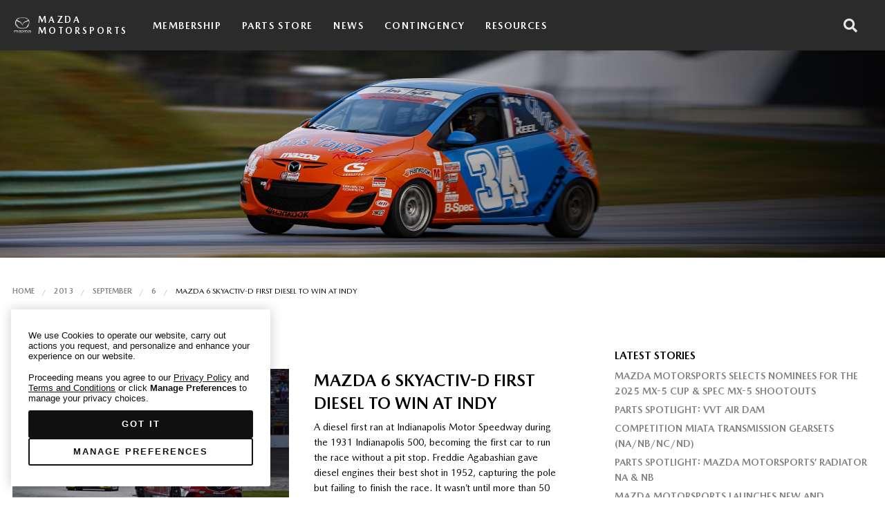

--- FILE ---
content_type: text/html; charset=UTF-8
request_url: https://www.mazdamotorsports.com/2013/09/06/mazda-6-skyactiv-d-becomes-first-diesel-to-win-at-indianapolis/
body_size: 101458
content:
<!DOCTYPE html>
<html lang="en-US">

<head itemscope="itemscope" itemtype="http://schema.org/WebSite">
<meta charset="UTF-8" />
<title>Mazda 6 SKYACTIV-D first diesel to win at Indy &#8211; Mazda Motorsports</title>
<meta name='robots' content='max-image-preview:large' />
	<style>img:is([sizes="auto" i], [sizes^="auto," i]) { contain-intrinsic-size: 3000px 1500px }</style>
	<meta name="viewport" content="width=device-width, initial-scale=1" />
<meta name="generator" content="Mazda Motorsports 1.0.0" />
<link rel='dns-prefetch' href='//use.fontawesome.com' />
<link rel="alternate" type="application/rss+xml" title="Mazda Motorsports &raquo; Feed" href="https://www.mazdamotorsports.com/feed/" />
<link rel="alternate" type="application/rss+xml" title="Mazda Motorsports &raquo; Comments Feed" href="https://www.mazdamotorsports.com/comments/feed/" />
<link rel="alternate" type="application/rss+xml" title="Mazda Motorsports &raquo; Mazda 6 SKYACTIV-D first diesel to win at Indy Comments Feed" href="https://www.mazdamotorsports.com/2013/09/06/mazda-6-skyactiv-d-becomes-first-diesel-to-win-at-indianapolis/feed/" />
<link rel="pingback" href="https://www.mazdamotorsports.com/xmlrpc.php" />
<script type="text/javascript">
/* <![CDATA[ */
window._wpemojiSettings = {"baseUrl":"https:\/\/s.w.org\/images\/core\/emoji\/15.0.3\/72x72\/","ext":".png","svgUrl":"https:\/\/s.w.org\/images\/core\/emoji\/15.0.3\/svg\/","svgExt":".svg","source":{"concatemoji":"https:\/\/www.mazdamotorsports.com\/wp-includes\/js\/wp-emoji-release.min.js?ver=6.7.2"}};
/*! This file is auto-generated */
!function(i,n){var o,s,e;function c(e){try{var t={supportTests:e,timestamp:(new Date).valueOf()};sessionStorage.setItem(o,JSON.stringify(t))}catch(e){}}function p(e,t,n){e.clearRect(0,0,e.canvas.width,e.canvas.height),e.fillText(t,0,0);var t=new Uint32Array(e.getImageData(0,0,e.canvas.width,e.canvas.height).data),r=(e.clearRect(0,0,e.canvas.width,e.canvas.height),e.fillText(n,0,0),new Uint32Array(e.getImageData(0,0,e.canvas.width,e.canvas.height).data));return t.every(function(e,t){return e===r[t]})}function u(e,t,n){switch(t){case"flag":return n(e,"\ud83c\udff3\ufe0f\u200d\u26a7\ufe0f","\ud83c\udff3\ufe0f\u200b\u26a7\ufe0f")?!1:!n(e,"\ud83c\uddfa\ud83c\uddf3","\ud83c\uddfa\u200b\ud83c\uddf3")&&!n(e,"\ud83c\udff4\udb40\udc67\udb40\udc62\udb40\udc65\udb40\udc6e\udb40\udc67\udb40\udc7f","\ud83c\udff4\u200b\udb40\udc67\u200b\udb40\udc62\u200b\udb40\udc65\u200b\udb40\udc6e\u200b\udb40\udc67\u200b\udb40\udc7f");case"emoji":return!n(e,"\ud83d\udc26\u200d\u2b1b","\ud83d\udc26\u200b\u2b1b")}return!1}function f(e,t,n){var r="undefined"!=typeof WorkerGlobalScope&&self instanceof WorkerGlobalScope?new OffscreenCanvas(300,150):i.createElement("canvas"),a=r.getContext("2d",{willReadFrequently:!0}),o=(a.textBaseline="top",a.font="600 32px Arial",{});return e.forEach(function(e){o[e]=t(a,e,n)}),o}function t(e){var t=i.createElement("script");t.src=e,t.defer=!0,i.head.appendChild(t)}"undefined"!=typeof Promise&&(o="wpEmojiSettingsSupports",s=["flag","emoji"],n.supports={everything:!0,everythingExceptFlag:!0},e=new Promise(function(e){i.addEventListener("DOMContentLoaded",e,{once:!0})}),new Promise(function(t){var n=function(){try{var e=JSON.parse(sessionStorage.getItem(o));if("object"==typeof e&&"number"==typeof e.timestamp&&(new Date).valueOf()<e.timestamp+604800&&"object"==typeof e.supportTests)return e.supportTests}catch(e){}return null}();if(!n){if("undefined"!=typeof Worker&&"undefined"!=typeof OffscreenCanvas&&"undefined"!=typeof URL&&URL.createObjectURL&&"undefined"!=typeof Blob)try{var e="postMessage("+f.toString()+"("+[JSON.stringify(s),u.toString(),p.toString()].join(",")+"));",r=new Blob([e],{type:"text/javascript"}),a=new Worker(URL.createObjectURL(r),{name:"wpTestEmojiSupports"});return void(a.onmessage=function(e){c(n=e.data),a.terminate(),t(n)})}catch(e){}c(n=f(s,u,p))}t(n)}).then(function(e){for(var t in e)n.supports[t]=e[t],n.supports.everything=n.supports.everything&&n.supports[t],"flag"!==t&&(n.supports.everythingExceptFlag=n.supports.everythingExceptFlag&&n.supports[t]);n.supports.everythingExceptFlag=n.supports.everythingExceptFlag&&!n.supports.flag,n.DOMReady=!1,n.readyCallback=function(){n.DOMReady=!0}}).then(function(){return e}).then(function(){var e;n.supports.everything||(n.readyCallback(),(e=n.source||{}).concatemoji?t(e.concatemoji):e.wpemoji&&e.twemoji&&(t(e.twemoji),t(e.wpemoji)))}))}((window,document),window._wpemojiSettings);
/* ]]> */
</script>
<link rel='stylesheet' id='mec-select2-style-css' href='https://www.mazdamotorsports.com/wp-content/plugins/modern-events-calendar-lite/assets/packages/select2/select2.min.css?ver=7.27.0' type='text/css' media='all' />
<link rel='stylesheet' id='mec-font-icons-css' href='https://www.mazdamotorsports.com/wp-content/plugins/modern-events-calendar-lite/assets/css/iconfonts.css?ver=7.27.0' type='text/css' media='all' />
<link rel='stylesheet' id='mec-frontend-style-css' href='https://www.mazdamotorsports.com/wp-content/plugins/modern-events-calendar-lite/assets/css/frontend.min.css?ver=7.27.0' type='text/css' media='all' />
<link rel='stylesheet' id='mec-tooltip-style-css' href='https://www.mazdamotorsports.com/wp-content/plugins/modern-events-calendar-lite/assets/packages/tooltip/tooltip.css?ver=7.27.0' type='text/css' media='all' />
<link rel='stylesheet' id='mec-tooltip-shadow-style-css' href='https://www.mazdamotorsports.com/wp-content/plugins/modern-events-calendar-lite/assets/packages/tooltip/tooltipster-sideTip-shadow.min.css?ver=7.27.0' type='text/css' media='all' />
<link rel='stylesheet' id='featherlight-css' href='https://www.mazdamotorsports.com/wp-content/plugins/modern-events-calendar-lite/assets/packages/featherlight/featherlight.css?ver=7.27.0' type='text/css' media='all' />
<link rel='stylesheet' id='mec-lity-style-css' href='https://www.mazdamotorsports.com/wp-content/plugins/modern-events-calendar-lite/assets/packages/lity/lity.min.css?ver=7.27.0' type='text/css' media='all' />
<link rel='stylesheet' id='mec-general-calendar-style-css' href='https://www.mazdamotorsports.com/wp-content/plugins/modern-events-calendar-lite/assets/css/mec-general-calendar.css?ver=7.27.0' type='text/css' media='all' />
<link rel='stylesheet' id='gallery-css' href='https://www.mazdamotorsports.com/wp-content/themes/mazdamotorsports/library/css/gallery.min.css?ver=6.7.2' type='text/css' media='all' />
<link rel='stylesheet' id='style-css' href='https://www.mazdamotorsports.com/wp-content/themes/mazdamotorsports/assets/dist/style.min.css?ver=1744085698' type='text/css' media='all' />
<link rel='stylesheet' id='wp-block-library-css' href='https://www.mazdamotorsports.com/wp-includes/css/dist/block-library/style.min.css?ver=6.7.2' type='text/css' media='all' />
<style id='classic-theme-styles-inline-css' type='text/css'>
/*! This file is auto-generated */
.wp-block-button__link{color:#fff;background-color:#32373c;border-radius:9999px;box-shadow:none;text-decoration:none;padding:calc(.667em + 2px) calc(1.333em + 2px);font-size:1.125em}.wp-block-file__button{background:#32373c;color:#fff;text-decoration:none}
</style>
<style id='global-styles-inline-css' type='text/css'>
:root{--wp--preset--aspect-ratio--square: 1;--wp--preset--aspect-ratio--4-3: 4/3;--wp--preset--aspect-ratio--3-4: 3/4;--wp--preset--aspect-ratio--3-2: 3/2;--wp--preset--aspect-ratio--2-3: 2/3;--wp--preset--aspect-ratio--16-9: 16/9;--wp--preset--aspect-ratio--9-16: 9/16;--wp--preset--color--black: #000000;--wp--preset--color--cyan-bluish-gray: #abb8c3;--wp--preset--color--white: #ffffff;--wp--preset--color--pale-pink: #f78da7;--wp--preset--color--vivid-red: #cf2e2e;--wp--preset--color--luminous-vivid-orange: #ff6900;--wp--preset--color--luminous-vivid-amber: #fcb900;--wp--preset--color--light-green-cyan: #7bdcb5;--wp--preset--color--vivid-green-cyan: #00d084;--wp--preset--color--pale-cyan-blue: #8ed1fc;--wp--preset--color--vivid-cyan-blue: #0693e3;--wp--preset--color--vivid-purple: #9b51e0;--wp--preset--gradient--vivid-cyan-blue-to-vivid-purple: linear-gradient(135deg,rgba(6,147,227,1) 0%,rgb(155,81,224) 100%);--wp--preset--gradient--light-green-cyan-to-vivid-green-cyan: linear-gradient(135deg,rgb(122,220,180) 0%,rgb(0,208,130) 100%);--wp--preset--gradient--luminous-vivid-amber-to-luminous-vivid-orange: linear-gradient(135deg,rgba(252,185,0,1) 0%,rgba(255,105,0,1) 100%);--wp--preset--gradient--luminous-vivid-orange-to-vivid-red: linear-gradient(135deg,rgba(255,105,0,1) 0%,rgb(207,46,46) 100%);--wp--preset--gradient--very-light-gray-to-cyan-bluish-gray: linear-gradient(135deg,rgb(238,238,238) 0%,rgb(169,184,195) 100%);--wp--preset--gradient--cool-to-warm-spectrum: linear-gradient(135deg,rgb(74,234,220) 0%,rgb(151,120,209) 20%,rgb(207,42,186) 40%,rgb(238,44,130) 60%,rgb(251,105,98) 80%,rgb(254,248,76) 100%);--wp--preset--gradient--blush-light-purple: linear-gradient(135deg,rgb(255,206,236) 0%,rgb(152,150,240) 100%);--wp--preset--gradient--blush-bordeaux: linear-gradient(135deg,rgb(254,205,165) 0%,rgb(254,45,45) 50%,rgb(107,0,62) 100%);--wp--preset--gradient--luminous-dusk: linear-gradient(135deg,rgb(255,203,112) 0%,rgb(199,81,192) 50%,rgb(65,88,208) 100%);--wp--preset--gradient--pale-ocean: linear-gradient(135deg,rgb(255,245,203) 0%,rgb(182,227,212) 50%,rgb(51,167,181) 100%);--wp--preset--gradient--electric-grass: linear-gradient(135deg,rgb(202,248,128) 0%,rgb(113,206,126) 100%);--wp--preset--gradient--midnight: linear-gradient(135deg,rgb(2,3,129) 0%,rgb(40,116,252) 100%);--wp--preset--font-size--small: 13px;--wp--preset--font-size--medium: 20px;--wp--preset--font-size--large: 36px;--wp--preset--font-size--x-large: 42px;--wp--preset--spacing--20: 0.44rem;--wp--preset--spacing--30: 0.67rem;--wp--preset--spacing--40: 1rem;--wp--preset--spacing--50: 1.5rem;--wp--preset--spacing--60: 2.25rem;--wp--preset--spacing--70: 3.38rem;--wp--preset--spacing--80: 5.06rem;--wp--preset--shadow--natural: 6px 6px 9px rgba(0, 0, 0, 0.2);--wp--preset--shadow--deep: 12px 12px 50px rgba(0, 0, 0, 0.4);--wp--preset--shadow--sharp: 6px 6px 0px rgba(0, 0, 0, 0.2);--wp--preset--shadow--outlined: 6px 6px 0px -3px rgba(255, 255, 255, 1), 6px 6px rgba(0, 0, 0, 1);--wp--preset--shadow--crisp: 6px 6px 0px rgba(0, 0, 0, 1);}:where(.is-layout-flex){gap: 0.5em;}:where(.is-layout-grid){gap: 0.5em;}body .is-layout-flex{display: flex;}.is-layout-flex{flex-wrap: wrap;align-items: center;}.is-layout-flex > :is(*, div){margin: 0;}body .is-layout-grid{display: grid;}.is-layout-grid > :is(*, div){margin: 0;}:where(.wp-block-columns.is-layout-flex){gap: 2em;}:where(.wp-block-columns.is-layout-grid){gap: 2em;}:where(.wp-block-post-template.is-layout-flex){gap: 1.25em;}:where(.wp-block-post-template.is-layout-grid){gap: 1.25em;}.has-black-color{color: var(--wp--preset--color--black) !important;}.has-cyan-bluish-gray-color{color: var(--wp--preset--color--cyan-bluish-gray) !important;}.has-white-color{color: var(--wp--preset--color--white) !important;}.has-pale-pink-color{color: var(--wp--preset--color--pale-pink) !important;}.has-vivid-red-color{color: var(--wp--preset--color--vivid-red) !important;}.has-luminous-vivid-orange-color{color: var(--wp--preset--color--luminous-vivid-orange) !important;}.has-luminous-vivid-amber-color{color: var(--wp--preset--color--luminous-vivid-amber) !important;}.has-light-green-cyan-color{color: var(--wp--preset--color--light-green-cyan) !important;}.has-vivid-green-cyan-color{color: var(--wp--preset--color--vivid-green-cyan) !important;}.has-pale-cyan-blue-color{color: var(--wp--preset--color--pale-cyan-blue) !important;}.has-vivid-cyan-blue-color{color: var(--wp--preset--color--vivid-cyan-blue) !important;}.has-vivid-purple-color{color: var(--wp--preset--color--vivid-purple) !important;}.has-black-background-color{background-color: var(--wp--preset--color--black) !important;}.has-cyan-bluish-gray-background-color{background-color: var(--wp--preset--color--cyan-bluish-gray) !important;}.has-white-background-color{background-color: var(--wp--preset--color--white) !important;}.has-pale-pink-background-color{background-color: var(--wp--preset--color--pale-pink) !important;}.has-vivid-red-background-color{background-color: var(--wp--preset--color--vivid-red) !important;}.has-luminous-vivid-orange-background-color{background-color: var(--wp--preset--color--luminous-vivid-orange) !important;}.has-luminous-vivid-amber-background-color{background-color: var(--wp--preset--color--luminous-vivid-amber) !important;}.has-light-green-cyan-background-color{background-color: var(--wp--preset--color--light-green-cyan) !important;}.has-vivid-green-cyan-background-color{background-color: var(--wp--preset--color--vivid-green-cyan) !important;}.has-pale-cyan-blue-background-color{background-color: var(--wp--preset--color--pale-cyan-blue) !important;}.has-vivid-cyan-blue-background-color{background-color: var(--wp--preset--color--vivid-cyan-blue) !important;}.has-vivid-purple-background-color{background-color: var(--wp--preset--color--vivid-purple) !important;}.has-black-border-color{border-color: var(--wp--preset--color--black) !important;}.has-cyan-bluish-gray-border-color{border-color: var(--wp--preset--color--cyan-bluish-gray) !important;}.has-white-border-color{border-color: var(--wp--preset--color--white) !important;}.has-pale-pink-border-color{border-color: var(--wp--preset--color--pale-pink) !important;}.has-vivid-red-border-color{border-color: var(--wp--preset--color--vivid-red) !important;}.has-luminous-vivid-orange-border-color{border-color: var(--wp--preset--color--luminous-vivid-orange) !important;}.has-luminous-vivid-amber-border-color{border-color: var(--wp--preset--color--luminous-vivid-amber) !important;}.has-light-green-cyan-border-color{border-color: var(--wp--preset--color--light-green-cyan) !important;}.has-vivid-green-cyan-border-color{border-color: var(--wp--preset--color--vivid-green-cyan) !important;}.has-pale-cyan-blue-border-color{border-color: var(--wp--preset--color--pale-cyan-blue) !important;}.has-vivid-cyan-blue-border-color{border-color: var(--wp--preset--color--vivid-cyan-blue) !important;}.has-vivid-purple-border-color{border-color: var(--wp--preset--color--vivid-purple) !important;}.has-vivid-cyan-blue-to-vivid-purple-gradient-background{background: var(--wp--preset--gradient--vivid-cyan-blue-to-vivid-purple) !important;}.has-light-green-cyan-to-vivid-green-cyan-gradient-background{background: var(--wp--preset--gradient--light-green-cyan-to-vivid-green-cyan) !important;}.has-luminous-vivid-amber-to-luminous-vivid-orange-gradient-background{background: var(--wp--preset--gradient--luminous-vivid-amber-to-luminous-vivid-orange) !important;}.has-luminous-vivid-orange-to-vivid-red-gradient-background{background: var(--wp--preset--gradient--luminous-vivid-orange-to-vivid-red) !important;}.has-very-light-gray-to-cyan-bluish-gray-gradient-background{background: var(--wp--preset--gradient--very-light-gray-to-cyan-bluish-gray) !important;}.has-cool-to-warm-spectrum-gradient-background{background: var(--wp--preset--gradient--cool-to-warm-spectrum) !important;}.has-blush-light-purple-gradient-background{background: var(--wp--preset--gradient--blush-light-purple) !important;}.has-blush-bordeaux-gradient-background{background: var(--wp--preset--gradient--blush-bordeaux) !important;}.has-luminous-dusk-gradient-background{background: var(--wp--preset--gradient--luminous-dusk) !important;}.has-pale-ocean-gradient-background{background: var(--wp--preset--gradient--pale-ocean) !important;}.has-electric-grass-gradient-background{background: var(--wp--preset--gradient--electric-grass) !important;}.has-midnight-gradient-background{background: var(--wp--preset--gradient--midnight) !important;}.has-small-font-size{font-size: var(--wp--preset--font-size--small) !important;}.has-medium-font-size{font-size: var(--wp--preset--font-size--medium) !important;}.has-large-font-size{font-size: var(--wp--preset--font-size--large) !important;}.has-x-large-font-size{font-size: var(--wp--preset--font-size--x-large) !important;}
:where(.wp-block-post-template.is-layout-flex){gap: 1.25em;}:where(.wp-block-post-template.is-layout-grid){gap: 1.25em;}
:where(.wp-block-columns.is-layout-flex){gap: 2em;}:where(.wp-block-columns.is-layout-grid){gap: 2em;}
:root :where(.wp-block-pullquote){font-size: 1.5em;line-height: 1.6;}
</style>
<link rel='stylesheet' id='cpsh-shortcodes-css' href='https://www.mazdamotorsports.com/wp-content/plugins/column-shortcodes//assets/css/shortcodes.css?ver=1.0.1' type='text/css' media='all' />
<link rel='stylesheet' id='confirm-external-css-css' href='https://www.mazdamotorsports.com/wp-content/plugins/confirm-external-modal/modal.css?ver=6.7.2' type='text/css' media='all' />
<link rel='stylesheet' id='contact-form-7-css' href='https://www.mazdamotorsports.com/wp-content/plugins/contact-form-7/includes/css/styles.css?ver=6.1.3' type='text/css' media='all' />
<link rel='stylesheet' id='njt-nofi-css' href='https://www.mazdamotorsports.com/wp-content/plugins/notibar/assets/frontend/css/notibar.css?ver=2.1.8' type='text/css' media='all' />
<link rel='stylesheet' id='footer-styles-css' href='https://www.mazdamotorsports.com/wp-content/themes/mazdamotorsports/footer-styles.css?ver=6.7.2' type='text/css' media='all' />
<link rel='stylesheet' id='easy_table_style-css' href='https://www.mazdamotorsports.com/wp-content/plugins/easy-table/themes/minimal/style.css?ver=1.8' type='text/css' media='all' />
<link rel='stylesheet' id='bfa-font-awesome-css' href='https://use.fontawesome.com/releases/v5.15.4/css/all.css?ver=2.0.3' type='text/css' media='all' />
<link rel='stylesheet' id='bfa-font-awesome-v4-shim-css' href='https://use.fontawesome.com/releases/v5.15.4/css/v4-shims.css?ver=2.0.3' type='text/css' media='all' />
<style id='bfa-font-awesome-v4-shim-inline-css' type='text/css'>

			@font-face {
				font-family: 'FontAwesome';
				src: url('https://use.fontawesome.com/releases/v5.15.4/webfonts/fa-brands-400.eot'),
				url('https://use.fontawesome.com/releases/v5.15.4/webfonts/fa-brands-400.eot?#iefix') format('embedded-opentype'),
				url('https://use.fontawesome.com/releases/v5.15.4/webfonts/fa-brands-400.woff2') format('woff2'),
				url('https://use.fontawesome.com/releases/v5.15.4/webfonts/fa-brands-400.woff') format('woff'),
				url('https://use.fontawesome.com/releases/v5.15.4/webfonts/fa-brands-400.ttf') format('truetype'),
				url('https://use.fontawesome.com/releases/v5.15.4/webfonts/fa-brands-400.svg#fontawesome') format('svg');
			}

			@font-face {
				font-family: 'FontAwesome';
				src: url('https://use.fontawesome.com/releases/v5.15.4/webfonts/fa-solid-900.eot'),
				url('https://use.fontawesome.com/releases/v5.15.4/webfonts/fa-solid-900.eot?#iefix') format('embedded-opentype'),
				url('https://use.fontawesome.com/releases/v5.15.4/webfonts/fa-solid-900.woff2') format('woff2'),
				url('https://use.fontawesome.com/releases/v5.15.4/webfonts/fa-solid-900.woff') format('woff'),
				url('https://use.fontawesome.com/releases/v5.15.4/webfonts/fa-solid-900.ttf') format('truetype'),
				url('https://use.fontawesome.com/releases/v5.15.4/webfonts/fa-solid-900.svg#fontawesome') format('svg');
			}

			@font-face {
				font-family: 'FontAwesome';
				src: url('https://use.fontawesome.com/releases/v5.15.4/webfonts/fa-regular-400.eot'),
				url('https://use.fontawesome.com/releases/v5.15.4/webfonts/fa-regular-400.eot?#iefix') format('embedded-opentype'),
				url('https://use.fontawesome.com/releases/v5.15.4/webfonts/fa-regular-400.woff2') format('woff2'),
				url('https://use.fontawesome.com/releases/v5.15.4/webfonts/fa-regular-400.woff') format('woff'),
				url('https://use.fontawesome.com/releases/v5.15.4/webfonts/fa-regular-400.ttf') format('truetype'),
				url('https://use.fontawesome.com/releases/v5.15.4/webfonts/fa-regular-400.svg#fontawesome') format('svg');
				unicode-range: U+F004-F005,U+F007,U+F017,U+F022,U+F024,U+F02E,U+F03E,U+F044,U+F057-F059,U+F06E,U+F070,U+F075,U+F07B-F07C,U+F080,U+F086,U+F089,U+F094,U+F09D,U+F0A0,U+F0A4-F0A7,U+F0C5,U+F0C7-F0C8,U+F0E0,U+F0EB,U+F0F3,U+F0F8,U+F0FE,U+F111,U+F118-F11A,U+F11C,U+F133,U+F144,U+F146,U+F14A,U+F14D-F14E,U+F150-F152,U+F15B-F15C,U+F164-F165,U+F185-F186,U+F191-F192,U+F1AD,U+F1C1-F1C9,U+F1CD,U+F1D8,U+F1E3,U+F1EA,U+F1F6,U+F1F9,U+F20A,U+F247-F249,U+F24D,U+F254-F25B,U+F25D,U+F267,U+F271-F274,U+F279,U+F28B,U+F28D,U+F2B5-F2B6,U+F2B9,U+F2BB,U+F2BD,U+F2C1-F2C2,U+F2D0,U+F2D2,U+F2DC,U+F2ED,U+F328,U+F358-F35B,U+F3A5,U+F3D1,U+F410,U+F4AD;
			}
		
</style>
<link rel='stylesheet' id='cf7cf-style-css' href='https://www.mazdamotorsports.com/wp-content/plugins/cf7-conditional-fields/style.css?ver=2.5.10' type='text/css' media='all' />
<link rel='stylesheet' id='__EPYT__style-css' href='https://www.mazdamotorsports.com/wp-content/plugins/youtube-embed-plus-pro/styles/ytprefs.min.css?ver=14.2.1.2' type='text/css' media='all' />
<style id='__EPYT__style-inline-css' type='text/css'>

                .epyt-gallery-thumb {
                        width: 33.333%;
                }
                
</style>
<link rel='stylesheet' id='__disptype__-css' href='https://www.mazdamotorsports.com/wp-content/plugins/youtube-embed-plus-pro/scripts/lity.min.css?ver=14.2.1.2' type='text/css' media='all' />
<link rel='stylesheet' id='__dyntype__-css' href='https://www.mazdamotorsports.com/wp-content/plugins/youtube-embed-plus-pro/scripts/embdyn.min.css?ver=14.2.1.2' type='text/css' media='all' />
<link rel='stylesheet' id='wp-add-custom-css-css' href='https://www.mazdamotorsports.com?display_custom_css=css&#038;ver=6.7.2' type='text/css' media='all' />
<link rel='stylesheet' id='timed-content-css-css' href='https://www.mazdamotorsports.com/wp-content/plugins/timed-content/css/timed-content.css?ver=2.94' type='text/css' media='all' />
<script type="text/javascript" src="https://www.mazdamotorsports.com/wp-includes/js/jquery/jquery.min.js?ver=3.7.1" id="jquery-core-js"></script>
<script type="text/javascript" src="https://www.mazdamotorsports.com/wp-includes/js/jquery/jquery-migrate.min.js?ver=3.4.1" id="jquery-migrate-js"></script>
<script type="text/javascript" id="file_uploads_nfpluginsettings-js-extra">
/* <![CDATA[ */
var params = {"clearLogRestUrl":"https:\/\/www.mazdamotorsports.com\/wp-json\/nf-file-uploads\/debug-log\/delete-all","clearLogButtonId":"file_uploads_clear_debug_logger","downloadLogRestUrl":"https:\/\/www.mazdamotorsports.com\/wp-json\/nf-file-uploads\/debug-log\/get-all","downloadLogButtonId":"file_uploads_download_debug_logger"};
/* ]]> */
</script>
<script type="text/javascript" src="https://www.mazdamotorsports.com/wp-content/plugins/ninja-forms-uploads/assets/js/nfpluginsettings.js?ver=3.3.22" id="file_uploads_nfpluginsettings-js"></script>
<script type="text/javascript" src="https://www.mazdamotorsports.com/wp-content/plugins/youtube-embed-plus-pro/scripts/lity.min.js?ver=14.2.1.2" id="__dispload__-js"></script>
<script type="text/javascript" id="__ytprefs__-js-extra">
/* <![CDATA[ */
var _EPYT_ = {"ajaxurl":"https:\/\/www.mazdamotorsports.com\/wp-admin\/admin-ajax.php","security":"004e25880e","gallery_scrolloffset":"20","eppathtoscripts":"https:\/\/www.mazdamotorsports.com\/wp-content\/plugins\/youtube-embed-plus-pro\/scripts\/","eppath":"https:\/\/www.mazdamotorsports.com\/wp-content\/plugins\/youtube-embed-plus-pro\/","epresponsiveselector":"[\"iframe.__youtube_prefs__\",\"iframe[src*='youtube.com']\",\"iframe[src*='youtube-nocookie.com']\",\"iframe[data-ep-src*='youtube.com']\",\"iframe[data-ep-src*='youtube-nocookie.com']\",\"iframe[data-ep-gallerysrc*='youtube.com']\"]","epdovol":"1","version":"14.2.1.2","evselector":"iframe.__youtube_prefs__[src], iframe[src*=\"youtube.com\/embed\/\"], iframe[src*=\"youtube-nocookie.com\/embed\/\"]","ajax_compat":"","maxres_facade":"eager","ytapi_load":"light","pause_others":"","stopMobileBuffer":"1","facade_mode":"","not_live_on_channel":"","not_live_showtime":"180","vi_active":"","vi_js_posttypes":[]};
/* ]]> */
</script>
<script type="text/javascript" src="https://www.mazdamotorsports.com/wp-content/plugins/youtube-embed-plus-pro/scripts/ytprefs.min.js?ver=14.2.1.2" id="__ytprefs__-js"></script>
<script type="text/javascript" src="https://www.mazdamotorsports.com/wp-content/plugins/youtube-embed-plus-pro/scripts/embdyn.min.js?ver=14.2.1.2" id="__dynload__-js"></script>
<script type="text/javascript" src="https://www.mazdamotorsports.com/wp-content/plugins/timed-content/js/timed-content.js?ver=2.94" id="timed-content_js-js"></script>
<link rel="https://api.w.org/" href="https://www.mazdamotorsports.com/wp-json/" /><link rel="alternate" title="JSON" type="application/json" href="https://www.mazdamotorsports.com/wp-json/wp/v2/posts/11241" /><link rel="EditURI" type="application/rsd+xml" title="RSD" href="https://www.mazdamotorsports.com/xmlrpc.php?rsd" />
<meta name="generator" content="WordPress 6.7.2" />
<link rel="canonical" href="https://www.mazdamotorsports.com/2013/09/06/mazda-6-skyactiv-d-becomes-first-diesel-to-win-at-indianapolis/" />
<link rel='shortlink' href='https://www.mazdamotorsports.com/?p=11241' />
<link rel="alternate" title="oEmbed (JSON)" type="application/json+oembed" href="https://www.mazdamotorsports.com/wp-json/oembed/1.0/embed?url=https%3A%2F%2Fwww.mazdamotorsports.com%2F2013%2F09%2F06%2Fmazda-6-skyactiv-d-becomes-first-diesel-to-win-at-indianapolis%2F" />
<link rel="alternate" title="oEmbed (XML)" type="text/xml+oembed" href="https://www.mazdamotorsports.com/wp-json/oembed/1.0/embed?url=https%3A%2F%2Fwww.mazdamotorsports.com%2F2013%2F09%2F06%2Fmazda-6-skyactiv-d-becomes-first-diesel-to-win-at-indianapolis%2F&#038;format=xml" />
<!-- Analytics by WP Statistics - https://wp-statistics.com -->

<style type="text/css" id="custom-header-css">body.custom-header #site-title a { color: #000000; }</style>
<style type="text/css" id="custom-background-css">body.custom-background { background: #ffffff; }</style>
<script type="text/javascript" id="sns_global_scripts_in_head">    function goToPage() {
        var page = document.getElementById('page').value;
        window.location = "https://www.mazdamotorsports.com/payouts/?wdt_search=" + page;
    }</script>		<style type="text/css" id="wp-custom-css">
			a:link, a:visited {
  color:grey;
}
body {
	font-family: 'MazdaType Regular', Arial, sans-serif;
}
.mec-event-export-module{
	display:none!important;
}
.mec-month-divider{
	font-family:"InterstateMazda", "Helvetica Neue", Helvetica, Roboto, Arial, sans-serif!important;
}

.btn-wrapper{
	display:none;
}
.event-color{
	display:none!important;
}
.mec-bg-color{
	background-color:black!important;
}
#_ytid_30402{
	display:none!important;
}

.epyt_gallery iframe {
width: 896px !important;
height: 504px !important;
}


.dataTables_length{
	display:none;
}
.dataTables_filter{
	display:none;
}
.dataTables_info{
	display:none;
}
#table_1{
	width:160px;
}
.wpDataTablesWrapper table.wpDataTable tr.odd td {
	background-color:white;
}
#table_{
	padding-top:0px;
	border:0px;
}
td.column-points-amount-change{
	background-color:#f5f5f5!important;
	border:0px;
	text-align:center;
}
.wpDataTablesWrapper table.wpDataTable td.sorting_1{
	background-color:#f5f5f5!important;
	border:0px;
	text-align:center;
}
#table_3_filter{
	display:none;
}
#wdt-table-title-1{
	display:none;
}
.dt-buttons{
	display:none;
}
tbody{
	border:2px;
}
.day-{
	width:10px!important;
}
#table_3_length{
	display:none;
}
.dataTables_paginate{
	display:none;
}
#table_3_info{
	display:none;
}
#table_1_filter{
	display:none;
}
#table_1_filter{
	border:0px;
}
.wdtheader{
	display:none;
	border:0px;
}
#table_1_length{
	display:none;
	border:0px;
}
.powered_by_link{
	display:none!important;
	border:0px;
}
#table_1_paginate{
	display:none;
	border:0px!important;
}
#table_1_info{
	display:none;
	border:0px!important;
}
#evidon-prefdiag-closeicon::before{
	font-size: 13px !important;
}

.rcnt_stories .mm-post-grid-content p{
min-height: 90px !important;
	display: -webkit-box;
  -webkit-line-clamp: 4;         
  -webkit-box-orient: vertical; 
  overflow: hidden;
  text-overflow: none;
}
.rcnt_stories h2.mm-post-grid-title{
min-height: 45px !important;
		display: -webkit-box;
  -webkit-line-clamp: 2;         
  -webkit-box-orient: vertical; 
  overflow: hidden;
  text-overflow: none;
}
.rcnt_stories .mm-post-grid-image{ min-height: 250px !important;}

/* Media query for mobile devices */
@media screen and (max-width: 767px) {
    .rcnt_stories .mm-post-grid-content p {
        min-height: auto !important; /* Remove the min-height */
    }
    #rcnt_stories h2.mm-post-grid-title {
        min-height: auto !important; /* Remove the min-height */
    }
    .rcnt_stories .mm-post-grid-image { 
        min-height: 200px !important; /* Reduce the height for images, or set to auto if needed */
    }
}

.mm-post-grid-post .mm-post-grid-read-more a { 
/*text-transform: none;*/
color: grey !important;
font-weight: normal; !important;
	border-bottom: 1px solid #555559;
    text-transform: uppercase;
    font-weight: 300;
    padding-bottom: 4px;
}
.mm-post-grid-post .mm-post-grid-read-more a:hover { 
transition: all 0.3s;
    transition-timing-function: cubic-bezier(0.86, 0, 0.07, 1);
    border-bottom: 1px solid red;
}		</style>
		<style>:root,::before,::after{--mec-color-skin: #dd3333;--mec-color-skin-rgba-1: rgba(221,51,51,.25);--mec-color-skin-rgba-2: rgba(221,51,51,.5);--mec-color-skin-rgba-3: rgba(221,51,51,.75);--mec-color-skin-rgba-4: rgba(221,51,51,.11);--mec-primary-border-radius: ;--mec-secondary-border-radius: ;--mec-container-normal-width: 1196px;--mec-container-large-width: 1690px;--mec-fes-main-color: #40d9f1;--mec-fes-main-color-rgba-1: rgba(64, 217, 241, 0.12);--mec-fes-main-color-rgba-2: rgba(64, 217, 241, 0.23);--mec-fes-main-color-rgba-3: rgba(64, 217, 241, 0.03);--mec-fes-main-color-rgba-4: rgba(64, 217, 241, 0.3);--mec-fes-main-color-rgba-5: rgb(64 217 241 / 7%);--mec-fes-main-color-rgba-6: rgba(64, 217, 241, 0.2);</style><!-- Global site tag (gtag.js) - Google Analytics -->
<script async src="https://www.googletagmanager.com/gtag/js?id=UA-49429016-1"></script>
<script>
  window.dataLayer = window.dataLayer || [];
  function gtag(){dataLayer.push(arguments);}
  gtag('js', new Date());
 gtag('config', 'UA-49429016-1');
</script>
<!-- End of Google Analytics -->	

 <script>
document.addEventListener("DOMContentLoaded", function () {
    const resourcesLink = document.querySelector(".subnav a");
    const submenu = document.querySelector(".submenu");
    const subnav = document.querySelector(".subnav");
    const subHeader = document.querySelector(".sub-header");

    function toggleSubmenu(event) {
	event.preventDefault();
    // Close search bar if open
    const searchContainer = document.getElementById('searchContainer');
    if (searchContainer.classList.contains('active')) {
        searchContainer.classList.remove('active');
    }
    // Toggle submenu visibility
    subnav.classList.toggle("active");
    submenu.classList.toggle("active");
    }

    function closeSubmenu(event) {
        if (!resourcesLink.contains(event.target) && !submenu.contains(event.target)) {
            subnav.classList.remove("active");
            submenu.classList.remove("active");
        }
    }

    function moveSubmenu() {

        if (window.innerWidth <= 768) {
            // Mobile: Move submenu inside .subnav
            if (!subnav.contains(submenu)) {
                subnav.appendChild(submenu);
            }
        } else {
            // Desktop: Move submenu back inside .sub-header
            if (!subHeader.contains(submenu)) {
                subHeader.appendChild(submenu);
            }
        }
    }

    // Attach event listeners
    resourcesLink.addEventListener("click", toggleSubmenu);
    document.addEventListener("click", closeSubmenu);
    window.addEventListener("resize", moveSubmenu);

    // Run on page load to set initial state
    moveSubmenu();
});

// Ensure mobile navigation toggle works
function mobileNavigation() {
    const navigation = document.querySelector(".navigation");
    const menuIcon = document.getElementById("menuIcon"); // Get the menu icon element
    navigation.classList.toggle("show");

    // Ensure submenu remains in the correct location when the menu is opened
    const submenu = document.querySelector(".submenu");
    if (navigation.classList.contains("show")) {
        submenu.classList.add("active");
        
        // Change to cross icon when menu opens
        menuIcon.src = "https://www.mazdamotorsports.com/wp-content/themes/mazdamotorsports/assets/icons/cross.svg";
    } else {
        submenu.classList.remove("active");
        
        // Change back to burger menu icon when menu closes
        menuIcon.src = "https://www.mazdamotorsports.com/wp-content/themes/mazdamotorsports/assets/icons/burger-menu.svg";
    }
}

document.addEventListener("DOMContentLoaded", function () {
    const navLinks = document.querySelectorAll(".navigation > ul > li > a");
    
    // Use sessionStorage instead of localStorage to persist only during browser session
    const activeLink = sessionStorage.getItem("activeNavLink");
    if (activeLink) {
        navLinks.forEach(link => {
            if (link.href === activeLink) {
                link.classList.add("active");
            }
        });
    }

    navLinks.forEach(link => {
        link.addEventListener("click", function (event) {
            // Prevent default behavior for "#" links
            if (this.getAttribute("href") === "#") {
                event.preventDefault();
            }
            
            // Remove active class from all links
            navLinks.forEach(l => l.classList.remove("active"));
            
            // Add active class to the clicked link
            this.classList.add("active");
            
            // Store active link in sessionStorage (cleared when browser closes)
            sessionStorage.setItem("activeNavLink", this.href);
        });
    });
});

document.addEventListener("DOMContentLoaded", function() {
    // Search toggle functionality
    const searchToggleButton = document.getElementById('searchToggle');
    
    if (searchToggleButton) {
        searchToggleButton.addEventListener('click', function(e) {
            e.preventDefault();
            const searchContainer = document.getElementById('searchContainer');
            searchContainer.classList.toggle('active');
            
            // Focus on the search input when the search bar is displayed
            if (searchContainer.classList.contains('active')) {
                document.querySelector('.search-input').focus();
            }
        });
    } else {
        console.error('Search toggle button not found');
    }
});

document.addEventListener("DOMContentLoaded", function() {
  const searchInput = document.getElementById("srcMazda");
  
  if (searchInput) {
    searchInput.addEventListener("keydown", function(event) {
      if (event.key === "Enter") {
        event.preventDefault(); // Optional: prevent default submission
        document.getElementById("frmMazda").submit(); // Submit manually
      }
    });
  }
});

    </script>
</head>

<body data-rsssl=1 class="wordpress ltr en en-us parent-theme y2026 m01 d18 h05 sunday logged-out custom-background custom-header display-header-text singular singular-post singular-post-11241 post-format- layout-2c-l fl-builder-2-8-6-1 mec-theme-mazdamotorsports no-js offcanvas-navigation" dir="ltr" itemscope="itemscope" itemtype="http://schema.org/Blog">

<div id="container" class="off-canvas-wrapper">

	<div class="off-canvas-wrapper-inner" data-off-canvas-wrapper>

		<div class="off-canvas position-right" id="offCanvas" data-off-canvas>
			
	<!-- Off Canvas Menu -->
	<aside class="left-off-canvas-menu off-canvas-menu">

		
		<ul class="vertical menu" data-accordion-menu><li id="offcanvas-menu-item-66" class="menu-item-66 menu-item menu-item-motorsports"><a href="https://www.mazdamotorsports.com/motorsports/" data-analytics-link-component-name="globalnav"  data-analytics-link-type="button" data-analytics-link-description="motorsports">Motorsports</a></li>
<li id="offcanvas-menu-item-116" class="menu-item-116 menu-item menu-item-get-started"><a href="https://www.mazdamotorsports.com/get-started/" data-analytics-link-component-name="globalnav"  data-analytics-link-type="button" data-analytics-link-description="get-started">Get Started</a></li>
<li id="offcanvas-menu-item-115" class="menu-item-115 menu-item menu-item-behind-the-zoom"><a href="https://www.mazdamotorsports.com/behind-the-zoom/" data-analytics-link-component-name="globalnav"  data-analytics-link-type="button" data-analytics-link-description="behind-the-zoom">Behind the Zoom</a></li>
<li id="offcanvas-menu-item-62" class="menu-item-62 menu-item menu-item-parts-store"><a target="_blank" href="https://store.mazdamotorsports.com/" data-analytics-link-component-name="globalnav"  data-analytics-link-type="button" data-analytics-link-description="parts-store">Parts Store</a></li>
<li id="offcanvas-menu-item-14326" class="menu-item-14326 menu-item menu-item-mazda-collection"><a target="_blank" href="https://www.mazdacollection.com" data-analytics-link-component-name="globalnav"  data-analytics-link-type="button" data-analytics-link-description="mazda-collection">Mazda Collection</a></li>
</ul>
	</aside>
 	<a class="exit-off-canvas"></a>

		</div>

		<div class="off-canvas-content" data-off-canvas-content>

		<div class="skip-link">
			<a href="#content" class="screen-reader-text">Skip to content</a>
		</div><!-- .skip-link -->


          <div id="headerWrapper">
            
            <div id="header" role="banner">
              <div id="headerRow1">
                <div id="logo">
                  <a href="https://www.mazdausa.com/" target="_blank" class="logo-img">
                    <img class="header-image" src="https://www.mazdamotorsports.com/wp-content/uploads/2025/05/mazda-usa-logo.png" width="180" height="166" alt="Mazda USA" title="Mazda USA" />
                  </a>
                  <a href="https://www.mazdamotorsports.com" title="Mazda Motorsports"> Mazda Motorsports </a>
                </div>
                <div class="navigation">
                  <ul>
                    <li>
                      <a href="https://store.mazdamotorsports.com/webapp/wcs/stores/servlet/PreUserRegistrationForm?myAcctMain=1&catalogId=12501&registerNew=N&langId=-1&storeId=10001">Membership</a>
                    </li>
                    <li>
                      <a href="https://store.mazdamotorsports.com/" >Parts Store</a>
                    </li>
                    <li>
                      <a href="https://www.mazdamotorsports.com/news/" >News</a>
                    </li>
                    <li>
                      <a href="https://www.mazdamotorsports.com/contingency-programs/">Contingency</a>
                    </li>
                    <li class="subnav">
                      <a href="/resources">Resources</a>
                    </li>
                  </ul>
                </div>
                <ul id="quickLinksBar">
				<li id="header-search">
						<a  id="searchToggle" data-analytics-link-component-name="search" data-analytics-link-type="button" data-analytics-link-description="search" href="javascript:void(0)" title="Search"><i class="fa fa-search"></i></a>
					</li>
                  
                  <li class="mobile-navigation">
                    <a class="icon-menu" onclick="mobileNavigation()">
                      <img id="menuIcon" src="https://www.mazdamotorsports.com/wp-content/themes/mazdamotorsports/assets/icons/burger-menu.svg" alt="Menu" width="20" height="20">
                    </a>
                  </li>
                </ul>
              </div>
            </div>
			    <div class="search-container" id="searchContainer">
    <div class="search-wrapper">
	<form role="search" method="get" class="search-form" id="frmMazda" action="https://www.mazdamotorsports.com"> 
      <div class="search-icon-input">
        <svg width="25" height="25" viewBox="0 0 20 20" fill="#000" xmlns="http://www.w3.org/2000/svg">
          <path d="M16.7 17.8L12.6 13.7C11.5 14.6 10.1 15 8.70005 15C7.00005 15 5.40005 14.3 4.20005 13.1C3.00005 11.9 2.30005 10.3 2.30005 8.60001C2.30005 6.90001 3.00005 5.30001 4.20005 4.10001C5.40005 2.90001 7.00005 2.20001 8.70005 2.20001C10.4 2.20001 12 2.90001 13.2 4.10001C14.3 5.30001 15 6.90001 15 8.60001C15 10 14.5 11.4 13.6 12.5L17.7 16.6L16.7 17.8ZM8.60005 13.4C9.90005 13.4 11.1 12.9 12 12C12.9 11.1 13.4 9.90001 13.4 8.60001C13.4 7.30001 12.9 6.10001 12 5.20001C11.1 4.30001 9.90005 3.80001 8.60005 3.80001C7.30005 3.80001 6.10005 4.30001 5.20005 5.20001C4.30005 6.10001 3.80005 7.30001 3.80005 8.60001C3.80005 9.90001 4.30005 11.1 5.20005 12C6.10005 12.9 7.30005 13.4 8.60005 13.4Z" />
        </svg>
      </div>
      <input type="search" id ="srcMazda" name="s" class="search-input" placeholder="Search" aria-label="Search">
      </form>
    </div>
  </div>
            <div class="sub-header">
              <div class="sub-header-wrapper">
      
                <div class="submenu">
      
                  <div id="contentRecommendationWidget_Resource_Link" class="contentRecommendationWidget">
                    <div dataci_toolbar="_espot" dataci_espot="_Resource_Link" id="ci_espot__Resource_Link">
                      <!-- BEGIN Content_UI.jspf -->
                      <div class="left_espot">
                        <div class="submenu-container">
                          <div class="submenu-links">
                            <ul>
                              <li>
                                <a href="https://www.mazdamotorsports.com/motorsports/">MOTORSPORTS</a>
                              </li>
                              <li>
                                <a href="https://www.mazdamotorsports.com/get-started/">MEMBERSHIP INSIGHTS</a>
                              </li>
                              <li>
                                <a href="https://www.mazdamotorsports.com/behind-the-zoom/">BEHIND THE ZOOM</a>
                              </li>
                              <li>
                                <a href="https://www.mx-5cup.com/" target="_blank" class="confirm-external">MX-5 CUP</a>
                              </li>
                              <li>
                                <a href="https://spec-miata.com/" target="_blank">SPEC MIATA</a>
                              </li>
                              <li>
                                <a href="https://specmx-5.com/" target="_blank">SPEC MX-5</a>
                              </li>
                              <li>
                                <a href="https://www.mazdacollection.com/" target="_blank">MAZDA COLLECTION</a>
                              </li>
                              <li>
                                <a href="https://www.mazdamotorsports.com/partslists/">PARTS LIST</a>
                              </li>
                            </ul>
                          </div>  
                        </div>
                      </div>
                    </div>
                  </div>
                </div>
              </div>
            </div>
          </div>
      
<!-- 		<div class="menu-search">
					</div> -->

		<div id="main" class="main">

			

<div class="entry-hero entry-hero-right " style="background-image: url(https://www.mazdamotorsports.com/wp-content/uploads/2023/10/B-spec-website--1900x445.jpg);height:23.421052631579vw;">
	<div class="entry-hero-overlay"></div>
	<div class="entry-hero-content">
		<div class="entry-hero-inner">

		</div>
	</div>
</div> 

			<div class="wrap">

			<div class="small-12 columns">
				
	<nav role="navigation" aria-label="Breadcrumbs" class="breadcrumb-trail" itemprop="breadcrumb"><ul class="breadcrumbs trail-items itemscope itemtype="http://schema.org/BreadcrumbList"><meta name="numberOfItems" content="5" /><meta name="itemListOrder" content="Ascending" /><li itemprop="itemListElement" itemscope itemtype="http://schema.org/ListItem" class="trail-item trail-begin"><a href="https://www.mazdamotorsports.com" rel="home"><span itemprop="name">Home</span></a><meta itemprop="position" content="1" /></li><li itemprop="itemListElement" itemscope itemtype="http://schema.org/ListItem" class="trail-item"><a href="https://www.mazdamotorsports.com/2013/"><span itemprop="name">2013</span></a><meta itemprop="position" content="2" /></li><li itemprop="itemListElement" itemscope itemtype="http://schema.org/ListItem" class="trail-item"><a href="https://www.mazdamotorsports.com/2013/09/"><span itemprop="name">September</span></a><meta itemprop="position" content="3" /></li><li itemprop="itemListElement" itemscope itemtype="http://schema.org/ListItem" class="trail-item"><a href="https://www.mazdamotorsports.com/2013/09/06/"><span itemprop="name">6</span></a><meta itemprop="position" content="4" /></li><li itemprop="itemListElement" itemscope itemtype="http://schema.org/ListItem" class="trail-item trail-end"><span itemprop="name">Mazda 6 SKYACTIV-D first diesel to win at Indy</span><meta itemprop="position" content="5" /></li></ul></nav>
			</div>

					<div class="entry-hero-text">
								</div>

<main id="content" class="content" role="main">

	
	
		
			
			<article id="post-11241" class="entry author-dcook post-11241 post type-post status-publish format-standard has-post-thumbnail category-story category-uncategorized tag-castrol-edge tag-clean-diesel tag-grand-am tag-gx tag-indianapolis tag-indianapolis-motor-speedway tag-mazda6 tag-skyactiv-d tag-speedsource tag-sylvain-tremblay tag-tom-long" itemscope="itemscope" itemtype="http://schema.org/BlogPosting" itemprop="blogPost">

	
		<figure class="thumbnail-container">
			<img width="400" height="246" src="https://www.mazdamotorsports.com/wp-content/uploads/2013/09/Mazda6-at-Indy_sized-400x246.jpg" class="attachment-medium size-medium wp-post-image" alt="" decoding="async" fetchpriority="high" srcset="https://www.mazdamotorsports.com/wp-content/uploads/2013/09/Mazda6-at-Indy_sized-400x246.jpg 400w, https://www.mazdamotorsports.com/wp-content/uploads/2013/09/Mazda6-at-Indy_sized.jpg 763w" sizes="(max-width: 400px) 100vw, 400px" />			<figcaption class="wp-caption-text">
							</figcaption>
		</figure>

		<header class="entry-header">

			<h1 class="entry-title" itemprop="headline">Mazda 6 SKYACTIV-D first diesel to win at Indy</h1>

		</header><!-- .entry-header -->

		<div class="entry-content" itemprop="articleBody">
			<p>A diesel first ran at Indianapolis Motor Speedway during the 1931 Indianapolis 500, becoming the first car to run the race without a pit stop. Freddie Agabashian gave diesel engines their best shot in 1952, capturing the pole but failing to finish the race. It wasn’t until more than 50 years later that a diesel engine finally won a race at the famed track.</p>
<p>But it wasn’t in an open wheeler. No, it was the SKYACTIV-D Clean Diesel under the hood of the No. 70 SpeedSource Castrol Edge Mazda 6 that did it, capturing the GX class win in the Brickyard Grand Prix Rolex Sports Car Series race in July.</p>
<p>“We were just trying to stay out of the way of the [Daytona Prototype] cars, and ended up on the marbles and almost kissed the concrete, but ended up kissing the bricks,” said Sylvain Tremblay, owner and engineer at SpeedSource Engineering and one of the winning drivers of the No. 70 Castrol Edge Mazda6. “It was not an easy day, but the team remained focused and we came through for the win. To score the first-ever win for a diesel at Indy, in our first year with the program, speaks volumes for Mazda and our team.”</p>
<p>It was the sixth victory for the Mazda6 in its maiden year, and the second in the three races of the North American Endurance Championship, which also includes the Rolex 24 at Daytona and Sahlen’s Six Hour at Watkins Glen. Along with the victory at the Glen, the win at Indy sealed the team championship in the GX class for SpeedSource.</p>
<p>“We made history today, both for Mazda and for SKYACTIV Clean Diesel Technology,” said John Doonan, motorsports director for Mazda North American Operations. “While this is our fifth win of the season, and fifth in a row, it is by far the biggest win to date. To win at Indy is every racer’s dream and that dream came true for Mazda here today. So many people at Mazda in the U.S. and Japan, working hand-in-hand with the amazing SpeedSource team, have never stopped making progress in this program. We also are grateful for our partners at Castrol, ModSpace and VISIT FLORIDA, all of who have contributed to our success.”</p>
<p>It has become tradition for winners at Indianapolis Motor Speedway – in Indy cars, stock cars or sports cars – to kiss the yard of bricks at the start-finish line to celebrate victory. It was a custom that co-driver Tom Long was all too happy to continue.</p>
<p>“The race with our SKYACTIV-D Mazda6 was certainly exciting, and the SpeedSource team worked so hard to persevere. It’s an incredible experience to share this first victory at Indy with Mazda and the entire team. The tradition of ‘kissing the bricks’ will be a memory I will never forget,” he said.</p>
<p>The next race for the Mazda6 SKYACTIV-D Clean Diesel cars will be at Lime Rock Park on Sept. 28. It is also the season finale, where the SpeedSource team hopes to celebrate its championship season.</p>
					</div><!-- .entry-content -->

	
</article><!-- .entry -->
		
		
	
</main><!-- #content -->


	<aside class="sidebar sidebar-primary" role="complementary" id="sidebar-primary" aria-label="Primary Sidebar" itemscope="itemscope" itemtype="http://schema.org/WPSideBar">

		
			
		<section id="recent-posts-2" class="widget widget_recent_entries">
		<h3 class="widget-title">Latest Stories</h3>
		<ul>
											<li>
					<a href="https://www.mazdamotorsports.com/2025/10/10/mazda-motorsports-selects-nominees-for-the-2025-mx-5-cup-spec-mx-5-shootouts/">Mazda Motorsports Selects Nominees for the 2025 MX-5 Cup &#038; Spec MX-5 Shootouts</a>
									</li>
											<li>
					<a href="https://www.mazdamotorsports.com/2025/09/11/parts-spotlight-reproduction-of-the-vvt-air-dam/">Parts Spotlight: VVT Air Dam</a>
									</li>
											<li>
					<a href="https://www.mazdamotorsports.com/2025/07/09/competition-spec-miata-5-speed-gearset-sm-legal/">Competition Miata transmission gearsets (NA/NB/NC/ND)</a>
									</li>
											<li>
					<a href="https://www.mazdamotorsports.com/2025/07/08/parts-spotlight-cr-radiator-for-nb-miatas/">Parts Spotlight: Mazda Motorsports&#8217; Radiator NA &#038; NB</a>
									</li>
											<li>
					<a href="https://www.mazdamotorsports.com/2025/06/11/mazda-motorsports-launches-new-and-improved-e-commerce-parts-store/">Mazda Motorsports Launches New and Improved E-Commerce Parts Store</a>
									</li>
					</ul>

		</section><section id="archives-2" class="widget widget_archive"><h3 class="widget-title">Archives</h3>
			<ul>
					<li><a href='https://www.mazdamotorsports.com/2025/10/'>October 2025</a></li>
	<li><a href='https://www.mazdamotorsports.com/2025/09/'>September 2025</a></li>
	<li><a href='https://www.mazdamotorsports.com/2025/07/'>July 2025</a></li>
	<li><a href='https://www.mazdamotorsports.com/2025/06/'>June 2025</a></li>
	<li><a href='https://www.mazdamotorsports.com/2025/05/'>May 2025</a></li>
	<li><a href='https://www.mazdamotorsports.com/2025/03/'>March 2025</a></li>
	<li><a href='https://www.mazdamotorsports.com/2025/02/'>February 2025</a></li>
	<li><a href='https://www.mazdamotorsports.com/2024/11/'>November 2024</a></li>
	<li><a href='https://www.mazdamotorsports.com/2024/10/'>October 2024</a></li>
	<li><a href='https://www.mazdamotorsports.com/2024/09/'>September 2024</a></li>
	<li><a href='https://www.mazdamotorsports.com/2024/06/'>June 2024</a></li>
	<li><a href='https://www.mazdamotorsports.com/2024/05/'>May 2024</a></li>
	<li><a href='https://www.mazdamotorsports.com/2024/03/'>March 2024</a></li>
	<li><a href='https://www.mazdamotorsports.com/2024/01/'>January 2024</a></li>
	<li><a href='https://www.mazdamotorsports.com/2023/11/'>November 2023</a></li>
	<li><a href='https://www.mazdamotorsports.com/2023/10/'>October 2023</a></li>
	<li><a href='https://www.mazdamotorsports.com/2023/09/'>September 2023</a></li>
	<li><a href='https://www.mazdamotorsports.com/2023/06/'>June 2023</a></li>
	<li><a href='https://www.mazdamotorsports.com/2023/05/'>May 2023</a></li>
	<li><a href='https://www.mazdamotorsports.com/2023/01/'>January 2023</a></li>
	<li><a href='https://www.mazdamotorsports.com/2022/11/'>November 2022</a></li>
	<li><a href='https://www.mazdamotorsports.com/2022/10/'>October 2022</a></li>
	<li><a href='https://www.mazdamotorsports.com/2022/09/'>September 2022</a></li>
	<li><a href='https://www.mazdamotorsports.com/2022/08/'>August 2022</a></li>
	<li><a href='https://www.mazdamotorsports.com/2022/07/'>July 2022</a></li>
	<li><a href='https://www.mazdamotorsports.com/2022/06/'>June 2022</a></li>
	<li><a href='https://www.mazdamotorsports.com/2022/05/'>May 2022</a></li>
	<li><a href='https://www.mazdamotorsports.com/2022/04/'>April 2022</a></li>
	<li><a href='https://www.mazdamotorsports.com/2022/03/'>March 2022</a></li>
	<li><a href='https://www.mazdamotorsports.com/2022/02/'>February 2022</a></li>
	<li><a href='https://www.mazdamotorsports.com/2022/01/'>January 2022</a></li>
	<li><a href='https://www.mazdamotorsports.com/2021/12/'>December 2021</a></li>
	<li><a href='https://www.mazdamotorsports.com/2021/11/'>November 2021</a></li>
	<li><a href='https://www.mazdamotorsports.com/2021/10/'>October 2021</a></li>
	<li><a href='https://www.mazdamotorsports.com/2021/09/'>September 2021</a></li>
	<li><a href='https://www.mazdamotorsports.com/2021/08/'>August 2021</a></li>
	<li><a href='https://www.mazdamotorsports.com/2021/07/'>July 2021</a></li>
	<li><a href='https://www.mazdamotorsports.com/2021/06/'>June 2021</a></li>
	<li><a href='https://www.mazdamotorsports.com/2021/05/'>May 2021</a></li>
	<li><a href='https://www.mazdamotorsports.com/2021/04/'>April 2021</a></li>
	<li><a href='https://www.mazdamotorsports.com/2021/03/'>March 2021</a></li>
	<li><a href='https://www.mazdamotorsports.com/2021/02/'>February 2021</a></li>
	<li><a href='https://www.mazdamotorsports.com/2021/01/'>January 2021</a></li>
	<li><a href='https://www.mazdamotorsports.com/2020/12/'>December 2020</a></li>
	<li><a href='https://www.mazdamotorsports.com/2020/11/'>November 2020</a></li>
	<li><a href='https://www.mazdamotorsports.com/2020/10/'>October 2020</a></li>
	<li><a href='https://www.mazdamotorsports.com/2020/09/'>September 2020</a></li>
	<li><a href='https://www.mazdamotorsports.com/2020/08/'>August 2020</a></li>
	<li><a href='https://www.mazdamotorsports.com/2020/07/'>July 2020</a></li>
	<li><a href='https://www.mazdamotorsports.com/2020/06/'>June 2020</a></li>
	<li><a href='https://www.mazdamotorsports.com/2020/05/'>May 2020</a></li>
	<li><a href='https://www.mazdamotorsports.com/2020/04/'>April 2020</a></li>
	<li><a href='https://www.mazdamotorsports.com/2020/03/'>March 2020</a></li>
	<li><a href='https://www.mazdamotorsports.com/2020/02/'>February 2020</a></li>
	<li><a href='https://www.mazdamotorsports.com/2020/01/'>January 2020</a></li>
	<li><a href='https://www.mazdamotorsports.com/2019/12/'>December 2019</a></li>
	<li><a href='https://www.mazdamotorsports.com/2019/11/'>November 2019</a></li>
	<li><a href='https://www.mazdamotorsports.com/2019/10/'>October 2019</a></li>
	<li><a href='https://www.mazdamotorsports.com/2019/09/'>September 2019</a></li>
	<li><a href='https://www.mazdamotorsports.com/2019/08/'>August 2019</a></li>
	<li><a href='https://www.mazdamotorsports.com/2019/07/'>July 2019</a></li>
	<li><a href='https://www.mazdamotorsports.com/2019/06/'>June 2019</a></li>
	<li><a href='https://www.mazdamotorsports.com/2019/05/'>May 2019</a></li>
	<li><a href='https://www.mazdamotorsports.com/2019/04/'>April 2019</a></li>
	<li><a href='https://www.mazdamotorsports.com/2019/03/'>March 2019</a></li>
	<li><a href='https://www.mazdamotorsports.com/2019/02/'>February 2019</a></li>
	<li><a href='https://www.mazdamotorsports.com/2019/01/'>January 2019</a></li>
	<li><a href='https://www.mazdamotorsports.com/2018/12/'>December 2018</a></li>
	<li><a href='https://www.mazdamotorsports.com/2018/11/'>November 2018</a></li>
	<li><a href='https://www.mazdamotorsports.com/2018/10/'>October 2018</a></li>
	<li><a href='https://www.mazdamotorsports.com/2018/09/'>September 2018</a></li>
	<li><a href='https://www.mazdamotorsports.com/2018/08/'>August 2018</a></li>
	<li><a href='https://www.mazdamotorsports.com/2018/07/'>July 2018</a></li>
	<li><a href='https://www.mazdamotorsports.com/2018/06/'>June 2018</a></li>
	<li><a href='https://www.mazdamotorsports.com/2018/05/'>May 2018</a></li>
	<li><a href='https://www.mazdamotorsports.com/2018/04/'>April 2018</a></li>
	<li><a href='https://www.mazdamotorsports.com/2018/03/'>March 2018</a></li>
	<li><a href='https://www.mazdamotorsports.com/2018/02/'>February 2018</a></li>
	<li><a href='https://www.mazdamotorsports.com/2018/01/'>January 2018</a></li>
	<li><a href='https://www.mazdamotorsports.com/2017/12/'>December 2017</a></li>
	<li><a href='https://www.mazdamotorsports.com/2017/11/'>November 2017</a></li>
	<li><a href='https://www.mazdamotorsports.com/2017/10/'>October 2017</a></li>
	<li><a href='https://www.mazdamotorsports.com/2017/09/'>September 2017</a></li>
	<li><a href='https://www.mazdamotorsports.com/2017/08/'>August 2017</a></li>
	<li><a href='https://www.mazdamotorsports.com/2017/07/'>July 2017</a></li>
	<li><a href='https://www.mazdamotorsports.com/2017/06/'>June 2017</a></li>
	<li><a href='https://www.mazdamotorsports.com/2017/05/'>May 2017</a></li>
	<li><a href='https://www.mazdamotorsports.com/2017/04/'>April 2017</a></li>
	<li><a href='https://www.mazdamotorsports.com/2017/03/'>March 2017</a></li>
	<li><a href='https://www.mazdamotorsports.com/2017/02/'>February 2017</a></li>
	<li><a href='https://www.mazdamotorsports.com/2017/01/'>January 2017</a></li>
	<li><a href='https://www.mazdamotorsports.com/2016/12/'>December 2016</a></li>
	<li><a href='https://www.mazdamotorsports.com/2016/11/'>November 2016</a></li>
	<li><a href='https://www.mazdamotorsports.com/2016/10/'>October 2016</a></li>
	<li><a href='https://www.mazdamotorsports.com/2016/09/'>September 2016</a></li>
	<li><a href='https://www.mazdamotorsports.com/2016/08/'>August 2016</a></li>
	<li><a href='https://www.mazdamotorsports.com/2016/07/'>July 2016</a></li>
	<li><a href='https://www.mazdamotorsports.com/2016/06/'>June 2016</a></li>
	<li><a href='https://www.mazdamotorsports.com/2016/05/'>May 2016</a></li>
	<li><a href='https://www.mazdamotorsports.com/2016/04/'>April 2016</a></li>
	<li><a href='https://www.mazdamotorsports.com/2016/03/'>March 2016</a></li>
	<li><a href='https://www.mazdamotorsports.com/2016/02/'>February 2016</a></li>
	<li><a href='https://www.mazdamotorsports.com/2016/01/'>January 2016</a></li>
	<li><a href='https://www.mazdamotorsports.com/2015/12/'>December 2015</a></li>
	<li><a href='https://www.mazdamotorsports.com/2015/11/'>November 2015</a></li>
	<li><a href='https://www.mazdamotorsports.com/2015/10/'>October 2015</a></li>
	<li><a href='https://www.mazdamotorsports.com/2015/09/'>September 2015</a></li>
	<li><a href='https://www.mazdamotorsports.com/2015/08/'>August 2015</a></li>
	<li><a href='https://www.mazdamotorsports.com/2015/07/'>July 2015</a></li>
	<li><a href='https://www.mazdamotorsports.com/2015/06/'>June 2015</a></li>
	<li><a href='https://www.mazdamotorsports.com/2015/05/'>May 2015</a></li>
	<li><a href='https://www.mazdamotorsports.com/2015/04/'>April 2015</a></li>
	<li><a href='https://www.mazdamotorsports.com/2015/03/'>March 2015</a></li>
	<li><a href='https://www.mazdamotorsports.com/2015/02/'>February 2015</a></li>
	<li><a href='https://www.mazdamotorsports.com/2015/01/'>January 2015</a></li>
	<li><a href='https://www.mazdamotorsports.com/2014/12/'>December 2014</a></li>
	<li><a href='https://www.mazdamotorsports.com/2014/11/'>November 2014</a></li>
	<li><a href='https://www.mazdamotorsports.com/2014/10/'>October 2014</a></li>
	<li><a href='https://www.mazdamotorsports.com/2014/09/'>September 2014</a></li>
	<li><a href='https://www.mazdamotorsports.com/2014/08/'>August 2014</a></li>
	<li><a href='https://www.mazdamotorsports.com/2014/07/'>July 2014</a></li>
	<li><a href='https://www.mazdamotorsports.com/2014/06/'>June 2014</a></li>
	<li><a href='https://www.mazdamotorsports.com/2014/05/'>May 2014</a></li>
	<li><a href='https://www.mazdamotorsports.com/2014/04/'>April 2014</a></li>
	<li><a href='https://www.mazdamotorsports.com/2014/03/'>March 2014</a></li>
	<li><a href='https://www.mazdamotorsports.com/2014/02/'>February 2014</a></li>
	<li><a href='https://www.mazdamotorsports.com/2014/01/'>January 2014</a></li>
	<li><a href='https://www.mazdamotorsports.com/2013/12/'>December 2013</a></li>
	<li><a href='https://www.mazdamotorsports.com/2013/11/'>November 2013</a></li>
	<li><a href='https://www.mazdamotorsports.com/2013/10/'>October 2013</a></li>
	<li><a href='https://www.mazdamotorsports.com/2013/09/'>September 2013</a></li>
	<li><a href='https://www.mazdamotorsports.com/2013/08/'>August 2013</a></li>
	<li><a href='https://www.mazdamotorsports.com/2013/07/'>July 2013</a></li>
	<li><a href='https://www.mazdamotorsports.com/2013/06/'>June 2013</a></li>
	<li><a href='https://www.mazdamotorsports.com/2013/05/'>May 2013</a></li>
	<li><a href='https://www.mazdamotorsports.com/2013/04/'>April 2013</a></li>
	<li><a href='https://www.mazdamotorsports.com/2011/05/'>May 2011</a></li>
			</ul>

			</section>
		
	</aside><!-- #sidebar-primary -->


</div>

</div><!-- #main -->

<footer id="footer" class="site-footer" role="contentinfo" itemscope="itemscope" itemtype="http://schema.org/WPFooter" style="display: none;">

<div class="row">
    <div class="large-4 medium-4 small-12 columns menus">
        <aside class="sidebar sidebar-footer_1" role="complementary" id="sidebar-footer_1" aria-label="Footer 1 Sidebar" itemscope="itemscope" itemtype="http://schema.org/WPSideBar">

            
                <section id="nav_menu-2" class="widget widget_nav_menu"><h3 class="widget-title">Mazda Motorsports</h3><div class="menu-footer-container"><ul id="menu-footer" class="menu"><li id="menu-item-117" class="menu-item menu-item-type-post_type menu-item-object-page menu-item-117"><a href="https://www.mazdamotorsports.com/about/" data-analytics-link-component-name="footer" data-analytics-link-type="button" data-analytics-link-description="about">ABOUT</a></li>
<li id="menu-item-118" class="menu-item menu-item-type-custom menu-item-object-custom menu-item-118"><a href="/coming-soon/" data-analytics-link-component-name="footer" data-analytics-link-type="button" data-analytics-link-description="apparel">APPAREL</a></li>
<li id="menu-item-122" class="menu-item menu-item-type-post_type menu-item-object-page menu-item-122"><a href="https://www.mazdamotorsports.com/contingency-programs/" data-analytics-link-component-name="footer" data-analytics-link-type="button" data-analytics-link-description="contingency-programs">CONTINGENCY PROGRAMS</a></li>
<li id="menu-item-67" class="menu-item menu-item-type-post_type menu-item-object-page menu-item-67"><a href="https://www.mazdamotorsports.com/faqs/" data-analytics-link-component-name="footer" data-analytics-link-type="button" data-analytics-link-description="faqs">FAQs</a></li>
<li id="menu-item-139" class="menu-item menu-item-type-post_type menu-item-object-page menu-item-139"><a href="https://lp.constantcontactpages.com/sl/u0E5a2k" data-analytics-link-component-name="footer" data-analytics-link-type="button" data-analytics-link-description="join-our-enewsletter">JOIN OUR eNEWSLETTER</a></li>
<li id="menu-item-11287" class="menu-item menu-item-type-post_type menu-item-object-page current_page_parent menu-item-11287"><a href="https://www.mazdamotorsports.com/news/" data-analytics-link-component-name="footer" data-analytics-link-type="button" data-analytics-link-description="news-archive">NEWS ARCHIVE</a></li>
</ul></div></section>
            
        </aside>
    </div>
    <div class="large-4 medium-4 small-7 columns menus">
        <aside class="sidebar sidebar-footer_2" role="complementary" id="sidebar-footer_2" aria-label="Footer 2 Sidebar" itemscope="itemscope" itemtype="http://schema.org/WPSideBar">

            
                <section id="text-2" class="widget widget_text"><h3 class="widget-title">Contact Us</h3>			<div class="textwidget"><p>1421 REYNOLDS AVE<br />
IRVINE, CA 92614</p>
<p>TELEPHONE<br />
800-435- 2508 Toll Free (U.S. only)</p>
<p><a href="https://www.mazdausa.com" target="_blank">VISIT MAZDA USA</a></p>
</div>
		</section>
            
        </aside>
    </div>
    <div class="large-4 medium-4 small-5 columns social">
        
        <div class="textwidget">
        <!--	<p><a class="mdp-navigation-footer__accessibility-label" data-acsb-custom-trigger="true" tabindex="0" role="button">
            <i class="fa"><img src="/wp-content/uploads/2022/10/accessibe.png" /></i>
            ACCESSIBILITY</a>	
        </p> -->
                
            
                    </div>
    </div>
</div>
<div class="row">
    <div class="large-4 medium-12 small-12 columns social" style="justify-content: flex-start;">
    <ul class="social-media"><li><a data-analytics-link-component-name="footer"  data-analytics-link-type="button" data-analytics-link-description=facebook-official href="https://www.facebook.com/mazdamotorsport/" target="_blank"><i class="fa fa-facebook-official" style="font-size:23px;"></i></a></li><li><a data-analytics-link-component-name="footer"  data-analytics-link-type="button" data-analytics-link-description=twitter href="https://twitter.com/mazdaracing" target="_blank"><i class="fa fa-twitter" style="font-size:23px;"></i></a></li><li><a data-analytics-link-component-name="footer"  data-analytics-link-type="button" data-analytics-link-description=youtube-play href="https://www.youtube.com/channel/UC0Ihuy4gj2w-AYEQXRnUdUA" target="_blank"><i class="fa fa-youtube-play" style="font-size:23px;"></i></a></li><li><a data-analytics-link-component-name="footer"  data-analytics-link-type="button" data-analytics-link-description=instagram href="https://www.instagram.com/mazdamotorsports/" target="_blank"><i class="fa fa-instagram" style="font-size:23px;"></i></a></li></ul>    </div>
    <div class="large-6 medium-12 small-12 columns social"></div>
    <div class="large-2 medium-12 small-12 columns social" style="justify-content: flex-start;">
    <p ><a class="" data-acsb-custom-trigger="true" tabindex="0" role="button" style="font-size:11px">
            <i class="fa"><img src="https://www.mazdamotorsports.com/wp-content/uploads/2022/10/accessibe.png" style="width:22px; height:22px; padding-bottom:2px; margin-right:3px;" /></i>
            ACCESSIBILITY</a>	
        </p>
    </div>
</div>

<div class="fine-print">
    <div class="row">
        <div class="large-8 medium-6 small-12 columns">
            <p class="terms">
                <a href="/terms-of-use" data-analytics-link-component-name="footer"  data-analytics-link-type="button" data-analytics-link-description="terms-of-use" >Terms and Conditions</a> | 
                <a href="https://www.mazdausa.com/site/privacy"  data-analytics-link-component-name="footer"  data-analytics-link-type="button" data-analytics-link-description="privacy-policy">Privacy Policy</a> | 
                <a href="https://privacy.mazdausa.com/us/request_opt_out_form"  data-analytics-link-component-name="footer"  data-analytics-link-type="button" data-analytics-link-description="Do-Not-Sell-or-Share-My-Personal-Information">Do Not Sell or Share My Personal Information</a> | 
                <!--<a href="javascript: void(0);" id="ot-sdk-btn" class="ot-sdk-show-settings" data-analytics-link-description="manage_cookie_preferences" data-analytics-link-type="nav" data-analytics-link-component-name="footer">Manage Cookie Preferences</a>
                <a  href="javascript:void(0);" style="display: none;" class="evidon-banner-optionbutton11" data-analytics-link-description="manage_cookie_preferences" data-analytics-link-type="nav" data-analytics-link-component-name="footer">Manage Cookie Preferences</a> 
                -->
            </p><!-- .credit -->
        </div>
        <div class="large-4 medium-6 small-12 columns">
            <p class="copyright">
                &#169; Mazda North America Operations. All Rights Reserved.            </p><!-- .credit -->
        </div>

    </div>
</div>

</footer><!-- #footer -->

</div><!-- .off-canvas-content -->

</div><!-- .off-canvas-wrapper-inner -->

</div><!-- #container.off-canvas-wrapper -->


<div id="footerWrapper">
<div id="footer" role="navigation" aria-label="Content Information">
  <div id="footerRow1">
    <div class="subscribe">
      <a href="https://lp.constantcontactpages.com/sl/u0E5a2k" target="_blank">
          <svg width="20" height="20" viewBox="0 0 20 20" fill="none" xmlns="http://www.w3.org/2000/svg">
            <path d="M18 3.79999V5.39999L11.7 10.2C11.3 10.5 10.8 10.6 10.2 10.6C9.7 10.6 9.1 10.5 8.7 10.2L2 5.09999V3.79999H18ZM16.4 8.29999L18 6.99999V16.2H2V6.69999L3.6 7.99999V13.9L6.6 10.1L7.9 11L5 14.7H15L12.3 11.3L13.6 10.4L16.4 13.9V8.29999ZM15.6 5.29999H4.8L9.7 8.89999C10 9.09999 10.5 9.09999 10.8 8.89999L15.6 5.29999Z" fill="#999999"/>
            </svg><span>Subscribe to Motorsports Newsletter</span></a>
    </div>
  </div>
  <div id="footerRow2">
    <div id="contentRecommendationWidget_Footer_Links" class="contentRecommendationWidget">
      <div dataci_toolbar="_espot" dataci_espot="_Footer_Links" id="ci_espot__Footer_Links">
        <div class="left_espot">
          <div class="footer-container">
            <div class="footer-section">
              <input type="checkbox" id="mazdaSection" style="display:none">
              <label for="mazdaSection">Mazda Motorsports</label>
              <ul>
                <li>
                  <a href="https://store.mazdamotorsports.com/" >Parts Store</a>
                </li>
                <li>
                  <a href="https://store.mazdamotorsports.com/webapp/wcs/stores/servlet/PreUserRegistrationForm?myAcctMain=1&catalogId=12501&registerNew=N&langId=-1&storeId=10001">Membership</a>
                </li>
                <li>
                  <a href="https://www.mazdamotorsports.com/contingency-programs/">Contingency</a>
                </li>
                <li>
                  <a href="https://www.mx-5cup.com" target="_blank" class="confirm-external">MX-5 Cup</a>
                </li>
                <li>
                  <a href="https://specmx-5.com" target="_blank">Spec MX-5</a>
                </li>
                <li>
                  <a href="https://spec-miata.com" target="_blank">Spec MIATA</a>
                </li>
                <li>
                  <a href="https://www.mazdamotorsports.com/about/">Overview</a>
                </li>
              </ul>
            </div>
            <div class="footer-section" >
              <input type="checkbox" id="mazdaSites" style="display:none">
              <label for="mazdaSites">Other Mazda Sites</label>
              <ul>
                <li>
                  <a href="https://www.mazdausa.com/" target="_blank" >Mazdausa</a>
                </li>
                <li>
                  <a href="https://www.mazda.com/" target="_blank" >Mazda Global</a>
                </li>
                <li>
                  <a href="https://www.mazdafoundation.org/" target="_blank">Mazda Foundation</a>
                </li>
                <li>
                  <a href="https://mazdastories.com" target="_blank" >Mazda Stories</a>
                </li>
                <li>
                  <a href="https://www.mazdacollection.com" target="_blank" >Mazda Collection</a>
                </li>
              </ul>
            </div>
            <div class="footer-section">
              <input type="checkbox" id="mazdaAbout" style="display:none">
              <label for="mazdaAbout">About</label>
              <ul>
                <li>
                  <a href="https://www.mazdausa.com/site/careers" target="_blank">Careers</a>
                </li>
                <li>
                  <a href="https://www.mazdamotorsports.com/faqs/" >FAQ's</a>
                </li>
                <li>
                  <a href="https://www.mazdamotorsports.com/news" >Racing News</a>
                </li>
                <li>
                  <a href="https://www.mazdamotorsports.com/contact-2" >Return Policy</a>
                </li>
				  <li>
                  <a href="https://www.mazdamotorsports.com/contact-2" >Contact Us</a>
                </li>
                
              </ul>
            </div>
             <div class="footer-section" >
              <input type="checkbox" id="mazdaContact" style="display:none">
              <label>
                  <a href="https://www.mazdamotorsports.com/contact-2" >
                      Contact Us
                     </a>
                  </label>
              <ul style="display:block;cursor: default;">
                <li>
                  <a style="cursor: default;">1421 REYNOLDS AVE<br/>
                  IRVINE, CA 92614</a>
                </li>
                <li>
                  
                </li>
                <li>
                  <a style="cursor: default;">TELEPHONE<br/>
                  800-435-2508 Toll Free (U.S. only)</a>
                </li>
              </ul>
            </div>
          </div>

        </div>
      </div>
    </div>
    <div class="footer-social-icons">
      <div id="contentRecommendationWidget_Social_Media_Links" class="contentRecommendationWidget">
        <div dataci_toolbar="_espot" dataci_espot="_Social_Media_Links" id="ci_espot__Social_Media_Links">
          <div class="left_espot">
            <ul>
              <li>
                <a href="https://www.facebook.com/MazdaUSA" target="_blank">
                  <img src="https://www.mazdamotorsports.com/wp-content/themes/mazdamotorsports/assets/icons/Facebook.svg" alt="Facebook">
                </a>
              </li>
              <li>
                <a href="https://www.youtube.com/user/mazdausa" target="_blank" class="confirm-external">
                  <img src="https://www.mazdamotorsports.com/wp-content/themes/mazdamotorsports/assets/icons/YouTube.svg" alt="YouTube">
                </a>
              </li>
              <li>
                <a href="https://twitter.com/MazdaUSA" target="_blank">
                  <img src="https://www.mazdamotorsports.com/wp-content/themes/mazdamotorsports/assets/icons/X.svg" alt="X">
                </a>
              </li>
              <li>
                <a href="https://www.instagram.com/mazdausa/" target="_blank">
                  <img src="https://www.mazdamotorsports.com/wp-content/themes/mazdamotorsports/assets/icons/Instagram.svg" alt="Instagram">
                </a>
              </li>
              <li>
                <a href="https://www.threads.net/@mazdausa" target="_blank">
                  <img src="https://www.mazdamotorsports.com/wp-content/themes/mazdamotorsports/assets/icons/Threads.svg" alt="Threads">
                </a>
              </li>
            </ul>
          </div>
         <div class="left_espot" style="float: right;margin-top: -20px;">
          <ul>
          <li >
          <a data-acsb-custom-trigger="true" tabindex="0" style="font-size:11px;position: relative;left: 25px;">
            <i class="fa"></i><img src="https://www.mazdamotorsports.com/wp-content/uploads/2022/10/accessibe.png" style="width:22px; height:22px;" /> ACCESSIBILITY</a>	
          </li>
          </ul>
         </div >
        </div>
      </div>
    </div>
  </div>
  <div id="footerRow3">
    <div id="contentRecommendationWidget_Footer_Bottom_Links" class="contentRecommendationWidget">
      <div dataci_toolbar="_espot" dataci_espot="_Footer_Bottom_Links" id="ci_espot__Footer_Bottom_Links">
        <div class="left_espot">
          <div class="footer-bottom-links">
            <ul>
              <li>
                <a href="https://www.mazdamotorsports.com/terms-of-use/" >Terms &amp; Conditions</a>
              </li>
              <li>
                <a href="https://www.mazdausa.com/site/privacy" target="_blank">Privacy Policy</a>
              </li>
              <li>
               <!-- <a href="#" id="ot-sdk-btn" class="ot-sdk-show-settings" data-analytics-link-description="manage_cookie_preferences" data-analytics-link-type="nav" data-analytics-link-component-name="footer">Manage Cookie Preferences</a> -->
               <a href="javascript: void(0);" id="ot-sdk-btn" class="ot-sdk-show-settings" data-analytics-link-description="manage_cookie_preferences" data-analytics-link-type="nav" data-analytics-link-component-name="footer">Manage Cookie Preferences</a>
                <a  href="javascript:void(0);" style="display: none;" class="evidon-banner-optionbutton" data-analytics-link-description="manage_cookie_preferences" data-analytics-link-type="nav" data-analytics-link-component-name="footer">Manage Cookie Preferences</a> 
              </li>
              <li>
                <a href="https://privacy.mazdausa.com/us/request_opt_out_form" target="_blank">Do Not Sell or Share My Personal Information</a>
              </li>
            </ul>
          </div>

        </div>
      </div>
    </div>
    <div class="copyright">© <span id="year">2025</span> MAZDA NORTH AMERICAN OPERATIONS. ALL RIGHTS RESERVED.
    </div>
  </div>
</div>
</div>


    <div id="ce-modal-overlay" class="ce-modal-overlay">
        <div class="ce-modal">
			<span class="ce-modal-close component-modal__button--close">&#x2573;</span>
            <div class="ce-modal-content">
			<div class="confirm-logo"><img class="lazyloaded" title="Mazdausa" alt="Mazdausa" src="https://www.mazdamotorsports.com/wp-content/uploads/2025/05/mazda-usa-logo.png"></div>
				
                <h2 class="confirm-heading">YOU'RE BEING REDIRECTED</h2>
                <p class="confirm-description">You are leaving www.mazdamotorsports.com and will be redirected to a third party site momentarily.<br>
				Please note: Each site may have its own terms and policies that may be different from 
				www.mazdamotorsports.com.</p>
				<div class="confirm-buttons">
					<button id="ce-cancel" class="confirm-cancel confirm-button cancel">Go Back</button> 
					<button id="ce-proceed" class="confirm-button continue" >Continue</button>
				</div>
                
            </div>
        </div>
    </div>
          <style>
        .njt-nofi-notification-bar .njt-nofi-hide-button {
          display: none;
        }
        .njt-nofi-notification-bar .njt-nofi-content {
          font-size : 14px;
        }
        /* body{
          padding-top: 49px;
        } */
      </style>
    <div class="njt-nofi-container-content">
<div class="njt-nofi-container" >
  <div class="njt-nofi-notification-bar njt-nofi-bgcolor-notification" style="background:#ffffff">
    <div class="njt-nofi-content njt-nofi-text-color njt-nofi-align-content njt-nofi-content-deskop " style="width:100%">
      <div class="njt-nofi-text njt-nofi-padding-text"><h5><a class="promotion" href="https://www.mazdamotorsports.com/2023/01/11/spec-mx-5-the-kit-and-the-why/"><span style="color: #2B2B2B">EXPLORE SCCA'S NEWEST NATIONAL CLASS - SPEC MX-5</span></a></h5> </div>
      <div class="njt-nofi-button njt-nofi-padding-text " style="display: none">
          <a target='_blank'  href="" class="njt-nofi-button-text njt-nofi-padding-text" style="">Learn more</a>
      </div> 
    </div>

    <div class="njt-nofi-content njt-nofi-text-color njt-nofi-align-content njt-display-none njt-nofi-content-mobile " style="width:100%">
      <div class="njt-nofi-text njt-nofi-padding-text">This is default text for notification bar</div>
      <div class="njt-nofi-button njt-nofi-padding-text " style="">
          <a target='_blank'  href="" class="njt-nofi-button-text njt-nofi-padding-text" style="background:#2b2b2b;border-radius:3px;font-weight:400">Learn more</a>
      </div>
    </div>

    <div class="njt-nofi-toggle-button njt-nofi-hide njt-nofi-text-color njt-nofi-hide-admin-custom" style="cursor: pointer;">
      <span class="njt-nofi-close-icon-container">
        <svg class="njt-nofi-close-icon" xmlns="http://www.w3.org/2000/svg" xmlns:xlink="http://www.w3.org/1999/xlink" xmlns:svgjs="http://svgjs.com/svgjs" version="1.1" width="512" height="512" x="0" y="0" viewBox="0 0 386.667 386.667" style="enable-background:new 0 0 512 512" xml:space="preserve"><g><path xmlns="http://www.w3.org/2000/svg" d="m386.667 45.564-45.564-45.564-147.77 147.769-147.769-147.769-45.564 45.564 147.769 147.769-147.769 147.77 45.564 45.564 147.769-147.769 147.769 147.769 45.564-45.564-147.768-147.77z" fill="#ffffff" data-original="#000000" style="" class=""/></g></svg>
      </span>
    </div>
    <div class="njt-nofi-close-button njt-nofi-hide njt-nofi-text-color njt-nofi-hide-admin-custom" style="cursor: pointer;">
      <span class="njt-nofi-close-icon-container">
        <svg class="njt-nofi-close-icon" xmlns="http://www.w3.org/2000/svg" xmlns:xlink="http://www.w3.org/1999/xlink" xmlns:svgjs="http://svgjs.com/svgjs" version="1.1" width="512" height="512" x="0" y="0" viewBox="0 0 386.667 386.667" style="enable-background:new 0 0 512 512" xml:space="preserve"><g><path xmlns="http://www.w3.org/2000/svg" d="m386.667 45.564-45.564-45.564-147.77 147.769-147.769-147.769-45.564 45.564 147.769 147.769-147.769 147.77 45.564 45.564 147.769-147.769 147.769 147.769 45.564-45.564-147.768-147.77z" fill="#ffffff" data-original="#000000" style="" class=""/></g></svg>
      </span>
    </div>  
  </div>
  <div>
    <div class="njt-nofi-display-toggle njt-nofi-text-color njt-nofi-bgcolor-notification" style="background:#ffffff; cursor: pointer;">
      <span class="njt-nofi-close-icon-container">
        <svg xmlns="http://www.w3.org/2000/svg" xmlns:xlink="http://www.w3.org/1999/xlink" xmlns:svgjs="http://svgjs.com/svgjs" version="1.1" width="512" height="512" x="0" y="0" viewBox="0 0 386.667 386.667" style="enable-background:new 0 0 512 512" xml:space="preserve" class="njt-nofi-display-toggle-icon"><g><path xmlns="http://www.w3.org/2000/svg" d="m386.667 45.564-45.564-45.564-147.77 147.769-147.769-147.769-45.564 45.564 147.769 147.769-147.769 147.77 45.564 45.564 147.769-147.769 147.769 147.769 45.564-45.564-147.768-147.77z" fill="#ffffff" data-original="#000000" style="" class=""/></g></svg>
      </span>
    </div>
  </div>
</div>
</div>


      <input type="hidden" id="njt_nofi_checkDisplayReview" name="njt_nofi_checkDisplayReview" value='{"is_home":false,"is_page":false,"is_single":true,"id_page":11241}'>
    <script type="text/javascript" src="https://www.mazdamotorsports.com/wp-includes/js/jquery/ui/core.min.js?ver=1.13.3" id="jquery-ui-core-js"></script>
<script type="text/javascript" src="https://www.mazdamotorsports.com/wp-includes/js/jquery/ui/datepicker.min.js?ver=1.13.3" id="jquery-ui-datepicker-js"></script>
<script type="text/javascript" id="jquery-ui-datepicker-js-after">
/* <![CDATA[ */
jQuery(function(jQuery){jQuery.datepicker.setDefaults({"closeText":"Close","currentText":"Today","monthNames":["January","February","March","April","May","June","July","August","September","October","November","December"],"monthNamesShort":["Jan","Feb","Mar","Apr","May","Jun","Jul","Aug","Sep","Oct","Nov","Dec"],"nextText":"Next","prevText":"Previous","dayNames":["Sunday","Monday","Tuesday","Wednesday","Thursday","Friday","Saturday"],"dayNamesShort":["Sun","Mon","Tue","Wed","Thu","Fri","Sat"],"dayNamesMin":["S","M","T","W","T","F","S"],"dateFormat":"MM d, yy","firstDay":1,"isRTL":false});});
/* ]]> */
</script>
<script type="text/javascript" src="https://www.mazdamotorsports.com/wp-content/plugins/modern-events-calendar-lite/assets/js/jquery.typewatch.js?ver=7.27.0" id="mec-typekit-script-js"></script>
<script type="text/javascript" src="https://www.mazdamotorsports.com/wp-content/plugins/modern-events-calendar-lite/assets/packages/featherlight/featherlight.js?ver=7.27.0" id="featherlight-js"></script>
<script type="text/javascript" src="https://www.mazdamotorsports.com/wp-content/plugins/modern-events-calendar-lite/assets/packages/select2/select2.full.min.js?ver=7.27.0" id="mec-select2-script-js"></script>
<script type="text/javascript" src="https://www.mazdamotorsports.com/wp-content/plugins/modern-events-calendar-lite/assets/js/mec-general-calendar.js?ver=7.27.0" id="mec-general-calendar-script-js"></script>
<script type="text/javascript" src="https://www.mazdamotorsports.com/wp-content/plugins/modern-events-calendar-lite/assets/packages/tooltip/tooltip.js?ver=7.27.0" id="mec-tooltip-script-js"></script>
<script type="text/javascript" id="mec-frontend-script-js-extra">
/* <![CDATA[ */
var mecdata = {"day":"day","days":"days","hour":"hour","hours":"hours","minute":"minute","minutes":"minutes","second":"second","seconds":"seconds","next":"Next","prev":"Prev","elementor_edit_mode":"no","recapcha_key":"","ajax_url":"https:\/\/www.mazdamotorsports.com\/wp-admin\/admin-ajax.php","fes_nonce":"b16c67a7fa","fes_thankyou_page_time":"2000","fes_upload_nonce":"305a0a91dd","current_year":"2026","current_month":"01","datepicker_format":"yy-mm-dd"};
var mecdata = {"day":"day","days":"days","hour":"hour","hours":"hours","minute":"minute","minutes":"minutes","second":"second","seconds":"seconds","next":"Next","prev":"Prev","elementor_edit_mode":"no","recapcha_key":"","ajax_url":"https:\/\/www.mazdamotorsports.com\/wp-admin\/admin-ajax.php","fes_nonce":"b16c67a7fa","fes_thankyou_page_time":"2000","fes_upload_nonce":"305a0a91dd","current_year":"2026","current_month":"01","datepicker_format":"yy-mm-dd"};
/* ]]> */
</script>
<script type="text/javascript" src="https://www.mazdamotorsports.com/wp-content/plugins/modern-events-calendar-lite/assets/js/frontend.js?ver=7.27.0" id="mec-frontend-script-js"></script>
<script type="text/javascript" src="https://www.mazdamotorsports.com/wp-content/plugins/modern-events-calendar-lite/assets/js/events.js?ver=7.27.0" id="mec-events-script-js"></script>
<script type="text/javascript" src="https://www.mazdamotorsports.com/wp-content/plugins/modern-events-calendar-lite/assets/packages/lity/lity.min.js?ver=7.27.0" id="mec-lity-script-js"></script>
<script type="text/javascript" src="https://www.mazdamotorsports.com/wp-content/plugins/modern-events-calendar-lite/assets/packages/colorbrightness/colorbrightness.min.js?ver=7.27.0" id="mec-colorbrightness-script-js"></script>
<script type="text/javascript" src="https://www.mazdamotorsports.com/wp-content/plugins/modern-events-calendar-lite/assets/packages/owl-carousel/owl.carousel.min.js?ver=7.27.0" id="mec-owl-carousel-script-js"></script>
<script type="text/javascript" src="https://www.mazdamotorsports.com/wp-content/themes/mazdamotorsports/assets/dist/foundation.min.js?ver=6.3.0" id="foundation-js"></script>
<script type="text/javascript" src="https://www.mazdamotorsports.com/wp-content/themes/mazdamotorsports/assets/dist/app.min.js?ver=6.3.0" id="foundation-init-js"></script>
<script type="text/javascript" src="https://www.mazdamotorsports.com/wp-includes/js/comment-reply.min.js?ver=6.7.2" id="comment-reply-js" async="async" data-wp-strategy="async"></script>
<script type="text/javascript" src="https://www.mazdamotorsports.com/wp-content/plugins/confirm-external-modal/modal.js?ver=1.1" id="confirm-external-js-js"></script>
<script type="text/javascript" src="https://www.mazdamotorsports.com/wp-includes/js/dist/hooks.min.js?ver=4d63a3d491d11ffd8ac6" id="wp-hooks-js"></script>
<script type="text/javascript" src="https://www.mazdamotorsports.com/wp-includes/js/dist/i18n.min.js?ver=5e580eb46a90c2b997e6" id="wp-i18n-js"></script>
<script type="text/javascript" id="wp-i18n-js-after">
/* <![CDATA[ */
wp.i18n.setLocaleData( { 'text direction\u0004ltr': [ 'ltr' ] } );
/* ]]> */
</script>
<script type="text/javascript" src="https://www.mazdamotorsports.com/wp-content/plugins/contact-form-7/includes/swv/js/index.js?ver=6.1.3" id="swv-js"></script>
<script type="text/javascript" id="contact-form-7-js-before">
/* <![CDATA[ */
var wpcf7 = {
    "api": {
        "root": "https:\/\/www.mazdamotorsports.com\/wp-json\/",
        "namespace": "contact-form-7\/v1"
    }
};
/* ]]> */
</script>
<script type="text/javascript" src="https://www.mazdamotorsports.com/wp-content/plugins/contact-form-7/includes/js/index.js?ver=6.1.3" id="contact-form-7-js"></script>
<script type="text/javascript" id="rtrar.appLocal-js-extra">
/* <![CDATA[ */
var rtafr = {"rules":""};
/* ]]> */
</script>
<script type="text/javascript" src="https://www.mazdamotorsports.com/wp-content/plugins/real-time-auto-find-and-replace/assets/js/rtafar.local.js?ver=1.7.0" id="rtrar.appLocal-js"></script>
<script type="text/javascript" id="njt-nofi-js-extra">
/* <![CDATA[ */
var njt_wp_data = {"admin_ajax":"https:\/\/www.mazdamotorsports.com\/wp-admin\/admin-ajax.php","nonce":"066c523be2","isPositionFix":"","hideCloseButton":"close_button","isDisplayButton":"0","presetColor":"1","alignContent":"center","textColorNotification":"#2b2b2b","textButtonColor":"#ffffff","wp_is_mobile":"","is_customize_preview":"","wp_get_theme":"Mazda Motorsports","open_after_day":{"value":1,"is_new_update":true}};
/* ]]> */
</script>
<script type="text/javascript" src="https://www.mazdamotorsports.com/wp-content/plugins/notibar/assets/frontend/js/notibar.js?ver=2.1.8" id="njt-nofi-js"></script>
<script type="text/javascript" id="wpcf7cf-scripts-js-extra">
/* <![CDATA[ */
var wpcf7cf_global_settings = {"ajaxurl":"https:\/\/www.mazdamotorsports.com\/wp-admin\/admin-ajax.php"};
/* ]]> */
</script>
<script type="text/javascript" src="https://www.mazdamotorsports.com/wp-content/plugins/cf7-conditional-fields/js/scripts.js?ver=2.5.10" id="wpcf7cf-scripts-js"></script>
<script type="text/javascript" src="https://www.mazdamotorsports.com/wp-content/plugins/real-time-auto-find-and-replace/assets/js/rtafar.app.min.js?ver=1.7.0" id="rtrar.app-js"></script>
<script type="text/javascript" src="https://www.mazdamotorsports.com/wp-content/plugins/youtube-embed-plus-pro/scripts/fitvids.min.js?ver=14.2.1.2" id="__ytprefsfitvids__-js"></script>
<!-- Theme Version 1.0.1 -->
<!-- accessiBe Code -->
<script> (function(){ var s = document.createElement('script'); var h = document.querySelector('head') || document.body; s.src = 'https://acsbapp.com/apps/app/dist/js/app.js'; s.async = true; s.onload = function(){ acsbJS.init({ statementLink : '', footerHtml : '', hideMobile : false, hideTrigger : true, disableBgProcess : false, language : 'en', position : 'left', leadColor : '#000000', triggerColor : '#000000', triggerRadius : '50%', triggerPositionX : 'right', triggerPositionY : 'bottom', triggerIcon : 'people', triggerSize : 'bottom', triggerOffsetX : 20, triggerOffsetY : 20, mobile : { triggerSize : 'small', triggerPositionX : 'right', triggerPositionY : 'bottom', triggerOffsetX : 20, triggerOffsetY : 20, triggerRadius : '20' } }); }; h.appendChild(s); })(); </script>
<!-- end of accessiBe Code -->


<style>
.mdp-foundation-disclaimer__modal {
bottom: 0;
left: 50%;
opacity: 0;
overflow-y: auto;
position: fixed;
-webkit-transform: translateX(-50%);
transform: translateX(-50%);
-webkit-transition: bottom 1s, opacity 1s;
transition: bottom 1s, opacity 1s;
width: 100%;
z-index: -1;
}
.mdp-foundation-disclaimer__modal p{
margin: 0px;
}
.mdp-foundation-disclaimer__modal--open {
-webkit-text-size-adjust: 100%;
font-size: 1.2rem; 
color: #101010;
font-family: "Mazda Type",helvetica,arial,sans-serif;
font-style: normal;
font-weight: 400;
line-height: 1.75;
-webkit-font-smoothing: antialiased;
box-sizing: border-box;
margin: 0;
padding: 0;
border: 0;
vertical-align: baseline;
left: 0;
max-height: 100vh;
overflow: hidden;
position: fixed;
width: 100%;
z-index: 99999999;
opacity: 1;
transform: translate3d(0,0,0);
visibility: visible;
height: auto;
right: auto;
top: auto;
transition: opacity 1s,bottom 1s;
bottom: 5%;
/*block-size: 80%;*/
}

.mdp-foundation-disclaimer__modal--open .disclaimer-wrapper {
overflow-y: auto;
top: 50%;
/*max-height: 80%;*/
align-items: center;
display: flex;
flex-direction: row-reverse;
left: auto;
margin: 0 auto;
max-width: 1218px;
padding: 0;
position: relative;
width: 100%;
text-align: left;
transform: none;
color: #f5f5f5;
background: #2d2d2d;
}

.mdp-foundation-disclaimer__modal--open .disclaimer-block {
content: "";
display: table;
clear: both;
}
.mdp-foundation-disclaimer__modal .disclaimer-block {
background-color: #2d2d2d;
color: #F5F5F5;
display: -webkit-box;
display: -webkit-flex;
display: -ms-flexbox;
display: flex;
}


.mdp-foundation-disclaimer__modal--open .disclaimer-block__num {
font-size: 6rem;
flex: 0 0 10%;
padding: 0 24px;
text-align: center;
float: left;
width: 10.33%;
padding: 10px;
/*height: 300px;*/
margin-top: -33px;
}
.mdp-foundation-disclaimer__modal .disclaimer-block__num {
-webkit-box-align: center;
-webkit-align-items: center;
-ms-flex-align: center;
align-items: center;
display: -webkit-box;
display: -webkit-flex;
display: -ms-flexbox;
display: flex;
-webkit-box-flex: 0;
-webkit-flex: 0 1 10%;
-ms-flex: 0 1 10%;
flex: 0 1 10%;

font-size: 2.5rem;
-webkit-box-pack: center;
-webkit-justify-content: center;
-ms-flex-pack: center;
justify-content: center;
margin: 0px;
position: relative;
}


.mdp-foundation-disclaimer__modal--open .disclaimer-block__copy {
border-left: 1px solid #c4c4c4;
margin: 30px 0;
padding: 0 20px;
margin-left: 138px;
margin-right: 160px;
}
.mdp-foundation-disclaimer__modal .disclaimer-block__copy {
-webkit-box-align: center;
-webkit-align-items: center;
-ms-flex-align: center;
align-items: center;
border-left: 1px solid #c4c4c4;
display: -webkit-box;
display: -webkit-flex;
display: -ms-flexbox;
display: flex;
-webkit-box-flex: 0;
-webkit-flex: 0 1 80%;
-ms-flex: 0 1 80%;
flex: 0 1 80%;
-webkit-box-pack: center;
-webkit-justify-content: center;
-ms-flex-pack: center;
justify-content: center;
margin: 30px 0;
padding: 0 10px 0 20px;
}

.mdp-foundation-disclaimer__modal--open .disclaimer-block__close {
float: right;
top: 0px;
background: 0 0;
border: 0;
position: relative;
font-size: 4rem;
margin: 0;
padding: 0 24px 0 0;
color: #fff;

margin-right: 20px;
}
.mdp-foundation-disclaimer__modal .disclaimer-block__close {
-webkit-box-align: center;
-webkit-align-items: center;
-ms-flex-align: center;
align-items: center;
cursor: pointer;
display: -webkit-box;
display: -webkit-flex;
display: -ms-flexbox;
display: flex;
-webkit-box-flex: 0;
-webkit-flex: 0 1 10%;
-ms-flex: 0 1 10%;
flex: 0 1 10%;
font-size: 60px;
font-size: 6rem;
-webkit-box-pack: center;
-webkit-justify-content: center;
-ms-flex-pack: center;
justify-content: center;
}
</style>
<script>

const gpcValue = navigator.globalPrivacyControl
if (gpcValue) {
console.log("gpc");
// document.getElementById("menu-item-647").innerHTML = '<a href="javascript:void(0);" class="evidon-banner-optionbutton" data-analytics-link-description="manage_cookie_preferences" data-analytics-link-type="nav" data-analytics-link-component-name="footer">MANAGE COOKIE PREFERENCES</a>'; 
jQuery('#ot-sdk-btn').hide();
jQuery('.evidon-banner-optionbutton').show();

}

var currentOverlays = document.querySelectorAll('[data-disc-overlay]');
var GPCPopUp = document.createElement('div');
var eviLink = document.querySelector('.evidon-banner-optionbutton');
var GPCLink = "";
document.querySelector('[data-analytics-link-description="manage_cookie_preferences"]');//new1
var script = document.querySelector('[data-ev-tag-ocid]')
if(!!script){
script.remove();
}
var gpcclose= document.querySelector('#gpcclose');

// Functions to check/set for value in local storage that tracks if they have already seen the GPC pop-up
function getGPCNotified() {
//return utag.loader.RC('GPCSeen') == true ? true : false;
var abc  =(document.cookie.split("; ").find((row) => row.startsWith("GPCSeen"))?.split("=")[1]);
if(abc=="false")
return false;
else if(abc=="true")
return true;
}
function setGPCNotified() {
const d = new Date();
d.setTime(d.getTime() + (365*24*60*60*1000));
let expires = "expires="+ d.toUTCString();
document.cookie = "GPCSeen=true;" + expires + ";path=/";

}

if(!!eviLink){
//eviLink.text = "MANAGE COOKIE PREFERENCES";
if (!!navigator && !!navigator.globalPrivacyControl) { // GPC is set
if(!getGPCNotified())
{
   
    //Code to show GPC if fresh session(cookie cleared)
    jQuery(document).ready(function(){
        jQuery('.mdp-foundation-disclaimer__modal[data-disc-overlay=gpc]').addClass('mdp-foundation-disclaimer__modal--open');
    });
    
}
eviLink.addEventListener('mousedown', function (e) { 
    e.stopImmediatePropagation();
    jQuery('.mdp-foundation-disclaimer__modal[data-disc-overlay=gpc]').addClass('mdp-foundation-disclaimer__modal--open');

});
}
else { // GPC is not set
eviLink.addEventListener("mousedown", function(){
if(!!window.evidon && !!window.evidon.notice && typeof window.evidon.notice.showOptions == "function"){
    //this.href = "";
    //event.preventDefault();
    //window.evidon.notice.showOptions();
}
}, false)   
}
}

function CloseDialog() { 
//code for GPC popup close button
if(!getGPCNotified())
{
setGPCNotified();
}
jQuery('.mdp-foundation-disclaimer__modal[data-disc-overlay=gpc]').removeClass('mdp-foundation-disclaimer__modal--open');
} 
</script>

<div class="mdp-foundation-disclaimer__modal" data-disc-overlay="gpc"><!--gpc block-->
<div class="disclaimer-wrapper">
<div class="disclaimer-block">
<div class="disclaimer-block__num">
    GPC
</div>
<div class="disclaimer-block__copy">
    <p>We have honored your Global Privacy Control (“GPC”) signal and opted you out of certain disclosures of information via Cookies where the recipients of the information may use the information for their own purposes and the use of Cookies to facilitate certain targeted advertising.<br>If you clear your cookies or access our site from another device or browser we may not recognize that you have requested to opt out, but you will be able to send us a new GPC signal or request to opt-out through our Cookie banner. For more information about Cookies, our data collection, and the choices you may have, please see our <a href="https://www.mazdausa.com/site/privacy">Privacy Policy</a>.</p>
</div>
<button class="disclaimer-block__close" id="gpcclose" aria-label="Close" onclick="CloseDialog();">        
<img src="https://www.mazdamotorsports.com/wp-content/uploads/2023/08/close-icon.png" />
</button>
</div>
</div>
</div>

<!-- OneTrust Cookies Consent Notice start for mazdafoundation.com -->
<style>
#ot-sdk-btn.ot-sdk-show-settings, #ot-sdk-btn.optanon-show-settings {
color: #999999;
height: 13px;
padding: 0px 0px;
cursor: pointer;
border: none;
border-right: 1px #566066 solid;
padding-right: 7px;
margin-right: 7px;
}
#ot-sdk-btn.ot-sdk-show-settings:hover, #ot-sdk-btn.optanon-show-settings:hover {
color: #FFFFFF;
background-color: inherit;
}
</style>
<!-- mp_trans_remove_start -->
<script>
function getGPCNotified2() {
return navigator.globalPrivacyControl === true;
}

if (!getGPCNotified2()) {
// OtAutoBlock.js
const autoBlock = document.createElement('script');
autoBlock.src = 'https://cdn.cookielaw.org/consent/1d8f55a7-ceda-4ee3-b998-17ce1e36d94e/OtAutoBlock.js';
autoBlock.type = 'text/javascript';
document.head.appendChild(autoBlock);

// otSDKStub.js
const otSDKStub = document.createElement('script');
otSDKStub.src = 'https://cdn.cookielaw.org/scripttemplates/otSDKStub.js';
otSDKStub.type = 'text/javascript';
otSDKStub.charset = 'UTF-8';
otSDKStub.setAttribute('data-domain-script', '1d8f55a7-ceda-4ee3-b998-17ce1e36d94e');
otSDKStub.setAttribute('data-dLayer-name', 'oneTrustdatalayer');
document.head.appendChild(otSDKStub);
}
</script>
<!-- <script type="text/javascript" src="https://cdn.cookielaw.org/consent/1d8f55a7-ceda-4ee3-b998-17ce1e36d94e/OtAutoBlock.js" ></script>
<script src="https://cdn.cookielaw.org/scripttemplates/otSDKStub.js"  type="text/javascript" charset="UTF-8" data-domain-script="1d8f55a7-ceda-4ee3-b998-17ce1e36d94e"  data-dLayer-name="oneTrustdatalayer"></script> -->
<script>
// This function runs when the OneTrust scripts are ready
function OptanonWrapper() {  setFontFamilyForOneTrust(); }

function setFontFamilyForOneTrust() {
const consentSdk = document.getElementById('onetrust-consent-sdk');
if (consentSdk) {
consentSdk.style.fontFamily = "'Mazda Type', helvetica, arial, sans-serif"; // Change to your desired font
document.getElementById("ot-sdk-btn").innerText = "Manage Cookie Preferences";
}
}

// Run the function when the OneTrust scripts are ready
document.addEventListener('DOMContentLoaded', function() {
setFontFamilyForOneTrust();
});
</script>
<!-- OneTrust Cookies Consent Notice end for mazdamotorsports.com -->
</body>
</html>


--- FILE ---
content_type: image/svg+xml
request_url: https://www.mazdamotorsports.com/wp-content/themes/mazdamotorsports/assets/icons/Threads.svg
body_size: 1607
content:
<svg width="34" height="40" viewBox="0 0 34 40" fill="none" xmlns="http://www.w3.org/2000/svg">
<g clip-path="url(#clip0_99_13)">
<path d="M18.49 0C19.99 0.3 21.49 0.4 22.99 0.9C28.59 2.6 31.89 6.6 33.49 12.1V12.4C32.49 12.7 31.49 13 30.39 13.2C30.09 12.5 29.89 11.8 29.59 11.1C27.69 6.7 24.29 4.3 19.59 3.6C17.19 3.3 14.79 3.3 12.39 4C8.48996 5.1 5.88996 7.6 4.58996 11.4C2.68996 16.9 2.68996 22.5 4.68996 28C6.38996 32.5 9.78996 34.9 14.49 35.6C17.29 36 20.09 35.9 22.69 34.9C25.69 33.7 27.89 31.7 28.49 28.4C28.99 25.8 27.69 23 25.59 21.9C25.19 23.1 24.89 24.3 24.39 25.5C21.99 31 14.49 31 11.39 27.9C8.48996 25.1 8.98996 20.5 12.39 18.3C13.79 17.4 15.49 16.9 17.19 16.8C18.79 16.7 20.49 16.8 22.09 16.8C21.99 14.9 20.99 13.6 19.19 13C16.79 12.2 14.49 12.8 12.79 14.8C12.39 14.5 11.89 14.2 11.49 13.9C10.99 13.6 10.59 13.3 10.09 12.9C11.49 10.8 13.39 9.6 15.89 9.4C17.19 9.3 18.69 9.3 19.89 9.7C23.19 10.5 25.29 13.3 25.59 16.8C25.69 17.7 25.99 18.2 26.79 18.6C33.19 22 33.49 29.9 29.29 34.5C26.69 37.4 23.39 38.8 19.49 39.1C19.19 39.1 18.89 39.2 18.69 39.3H15.89C15.09 39.2 14.39 39.1 13.59 39C8.08996 38.1 4.08996 35.1 1.98996 30C-0.610045 23.5 -0.610045 16.9 1.68996 10.3C3.48996 5.3 6.98995 2 12.19 0.8C13.39 0.5 14.59 0.4 15.89 0.2C16.59 0 17.49 0 18.49 0ZM22.09 20.4C21.19 20.3 20.29 20.1 19.49 20.1C17.79 20 16.19 20.1 14.69 20.8C13.59 21.3 12.89 22.2 12.89 23.5C12.99 24.9 13.79 25.6 14.89 26.1C16.29 26.7 17.79 26.6 19.19 26.1C20.99 25.4 22.29 22.9 22.09 20.4Z" fill="#999B9A"/>
</g>
<defs>
<clipPath id="clip0_99_13">
<rect width="33.49" height="39.3" fill="white"/>
</clipPath>
</defs>
</svg>


--- FILE ---
content_type: image/svg+xml
request_url: https://www.mazdamotorsports.com/wp-content/themes/mazdamotorsports/assets/icons/YouTube.svg
body_size: 884
content:
<svg width="47" height="33" viewBox="0 0 47 33" fill="none" xmlns="http://www.w3.org/2000/svg">
<g clip-path="url(#clip0_99_26)">
<path d="M19.9 0H27.1C27.2 0 27.4 0.1 27.5 0.1C29.2 0.1 31 0.1 32.7 0.2C35.4 0.4 38.1 0.5 40.8 0.8C43.4 1.1 45.3 2.8 45.9 5.4C46.5 7.7 46.6 10.1 46.7 12.5C46.7 15.5 46.7 18.5 46.6 21.5C46.5 23.3 46.3 25.1 46 26.9C45.5 29.6 43.8 31.3 41.1 31.7C38.9 32 36.6 32.2 34.3 32.3C30 32.4 25.7 32.5 21.3 32.5C16.3 32.5 11.3 32.4 6.3 31.8C3.4 31.4 1.4 29.7 0.9 26.9C0.6 25.1 0.4 23.2 0.2 21.4C0.1 20.4 0.1 19.3 0 18.3V14.4C0.1 13.3 0.1 12.3 0.2 11.2C0.4 9.4 0.5 7.5 0.9 5.7C1.4 3.1 3 1.4 5.6 0.8C6.7 0.6 7.8 0.5 8.9 0.4C12.3 0.2 15.8 0.1 19.2 0C19.5 0 19.7 0 19.9 0ZM18.9 23.3C23 21 27 18.6 31.1 16.3C27 13.9 23 11.6 18.9 9.3V23.3Z" fill="#999B9A"/>
</g>
<defs>
<clipPath id="clip0_99_26">
<rect width="46.7" height="32.5" fill="white"/>
</clipPath>
</defs>
</svg>


--- FILE ---
content_type: text/javascript
request_url: https://www.mazdamotorsports.com/wp-content/plugins/confirm-external-modal/modal.js?ver=1.1
body_size: 1197
content:
document.addEventListener('DOMContentLoaded', function () {
    const modal = document.getElementById('ce-modal-overlay');
    const closeBtn = document.querySelector('.ce-modal-close');
    const cancelBtn = document.getElementById('ce-cancel');
    const proceedBtn = document.getElementById('ce-proceed');

    let targetUrl = '';

    document.querySelectorAll('a.confirm-external').forEach(link => {
        link.addEventListener('click', function (e) {
            e.preventDefault();
            targetUrl = this.href;
            modal.style.display = 'flex';
            document.body.style.overflow = 'hidden';
        });
    });

    function closeModal() {
        modal.style.display = 'none';
        document.body.style.overflow = 'auto';
        targetUrl = '';
    }

    closeBtn.addEventListener('click', closeModal);
    cancelBtn.addEventListener('click', closeModal);

    proceedBtn.addEventListener('click', function () {
        if (targetUrl) {
            window.open(targetUrl, '_blank');
            closeModal();
        }
    });

    window.addEventListener('click', function (e) {
        if (e.target === modal) {
            closeModal();
        }
    });
});


--- FILE ---
content_type: image/svg+xml
request_url: https://www.mazdamotorsports.com/wp-content/themes/mazdamotorsports/assets/icons/Instagram.svg
body_size: 1447
content:
<svg width="40" height="40" viewBox="0 0 40 40" fill="none" xmlns="http://www.w3.org/2000/svg">
<g clip-path="url(#clip0_99_21)">
<path d="M39.4 11V28.9C39.3 29.3 39.3 29.7 39.2 30.1C38.4 36 34 39.5 28.6 39.6C22.8 39.7 17 39.6 11.2 39.6C10.5 39.6 9.8 39.5 9.1 39.4C5.9 38.8 3.3 37.2 1.6 34.3C0.4 32.3 0 30.1 0 27.7V11.8C0 10.9 0.1 10 0.2 9.1C0.8 5.9 2.4 3.3 5.3 1.6C7.3 0.4 9.5 0 11.8 0H27.5C28.3 0 29.2 0.1 30 0.2C34.6 0.8 38.2 4.1 39.2 8.6C39.2 9.5 39.3 10.2 39.4 11ZM3.6 19.8V27.5C3.6 28.2 3.6 29 3.8 29.7C4.2 32.4 5.7 34.4 8.3 35.3C9.4 35.7 10.6 35.8 11.8 35.8H27.5C28.2 35.8 28.9 35.8 29.5 35.7C32.2 35.3 34.2 33.9 35.3 31.3C35.8 30.1 35.9 28.9 35.9 27.7V12C35.9 11.3 35.9 10.6 35.7 9.9C35.3 7.6 34.2 5.8 32.1 4.6C30.9 3.9 29.5 3.7 28.2 3.7H12.3C11.6 3.7 10.9 3.7 10.2 3.8C7.3 4.2 5.2 5.5 4.1 8.3C3.7 9.4 3.6 10.5 3.6 11.7V19.8Z" fill="#999B9A"/>
<path d="M19.6 9.60001C25.2 9.60001 29.8 14.2 29.8 19.8C29.8 25.4 25.3 30 19.7 30C14.1 30 9.50001 25.5 9.50001 19.9C9.40001 14.2 14 9.60001 19.6 9.60001ZM26.1 19.8C26.1 16.2 23.2 13.3 19.6 13.3C16 13.3 13.1 16.2 13.1 19.9C13.1 23.6 16.1 26.4 19.6 26.3C23.2 26.3 26.2 23.3 26.1 19.8Z" fill="#999B9A"/>
<path d="M30.2 11.7C28.9 11.7 27.9 10.6 27.9 9.40001C27.9 8.10001 29 7.10001 30.3 7.10001C31.5 7.10001 32.5 8.20001 32.5 9.50001C32.5 10.7 31.4 11.7 30.2 11.7Z" fill="#999B9A"/>
</g>
<defs>
<clipPath id="clip0_99_21">
<rect width="39.4" height="39.64" fill="white"/>
</clipPath>
</defs>
</svg>
